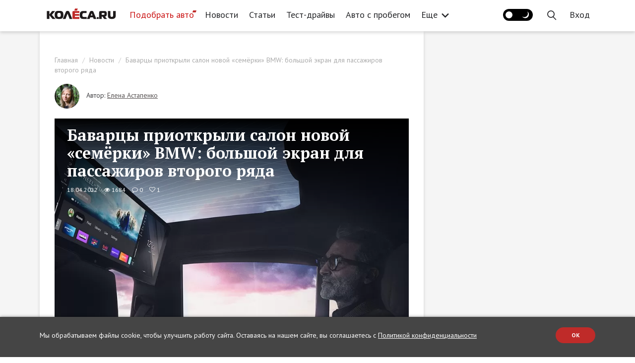

--- FILE ---
content_type: text/html; charset=UTF-8
request_url: https://www.kolesa.ru/news/bavartsy-priotkryli-salon-novoy-semerki-bmw-bolshoy-ekran-dlya-passazhirov-vtorogo-ryada
body_size: 36514
content:
<!doctype html>
<html lang="ru" class="no-js" prefix="og: http://ogp.me/ns#">
<head>
<meta charset="utf-8">
    <meta name="viewport" content="width=device-width, initial-scale=1">
    <meta name="csrf-token" content="0U0RMPWUcAlOprRPvdda7MlWz894xgr8gtCmsqnq">

    <title>Баварцы приоткрыли салон новой «семёрки» BMW: большой экран для пассажиров второго ряда - КОЛЕСА.ру – автомобильный журнал</title>

    <link rel="canonical" href="https://www.kolesa.ru/news/bavartsy-priotkryli-salon-novoy-semerki-bmw-bolshoy-ekran-dlya-passazhirov-vtorogo-ryada">

    <meta name="description" content="Премьера сразу двух автомобилей – и BMW 7 series, и электрической версии i7 – пройдёт через несколько дней, 20 апреля.">
<meta name="robots" content="index, follow">
<meta property="og:url" content="https://www.kolesa.ru/news/bavartsy-priotkryli-salon-novoy-semerki-bmw-bolshoy-ekran-dlya-passazhirov-vtorogo-ryada">
<meta property="og:site_name" content="Автомобильный журнал «КОЛЕСА.РУ»">
<meta property="og:type" content="article">
<meta property="og:title" content="Баварцы приоткрыли салон новой «семёрки» BMW: большой экран для пассажиров второго ряда - КОЛЕСА.ру – автомобильный журнал">
<meta property="og:description" content="Премьера сразу двух автомобилей – и BMW 7 series, и электрической версии i7 – пройдёт через несколько дней, 20 апреля.">
<meta property="og:locale" content="ru_RU">
<meta property="og:image" content="https://kolesa-uploads.ru/-/5a6d613b-1e16-4136-96ac-40b271a6dbe1/278168717-10160044953982698-1543026726071419594-n-kopiya.jpg">
<meta property="og:image:secure_url" content="https://www.kolesa.ru/vendor/themes/kolesa/images/share-image.png">
<meta property="og:image:type" content="image/png">
<meta name="twitter:title" content="Баварцы приоткрыли салон новой «семёрки» BMW: большой экран для пассажиров второго ряда - КОЛЕСА.ру – автомобильный журнал">
<meta name="twitter:description" content="Премьера сразу двух автомобилей – и BMW 7 series, и электрической версии i7 – пройдёт через несколько дней, 20 апреля.">
<meta name="verify-admitad" content="6d65dd519d">
<meta name="google-site-verification" content="7X0JyiynyIH4VyjGFKdo_OykLTIhAVBN8gzjkA8LcII">
<meta name="yandex-verification" content="28f70e5bed4122f1">
<meta name="pmail-verification" content="2fa1b7acd4057aec4022e52eb2b63e93">
<meta name="facebook-domain-verification" content="xlez4ww2y4k4ijzw83ohwa9m4bpu99">
<link rel="preconnect" href="https://nativerent.ru/js/codes/nativerent.v2.js" as="script" crossorigin>
<link rel="preconnect" href="https://ads.betweendigital.com" crossorigin>
<link rel="alternate" href="https://www.kolesa.ru/export/rss.xml" title="КОЛЕСА.ру – автоновости, тест-драйвы, каталог авто, отзывы, дилеры, общение" type="application/rss+xml">
<script src="https://nativerent.ru/js/codes/nativerent.v2.js" async crossorigin></script>
<script type="text/javascript">
    (function () {
        (window.NRentCounter = window.NRentCounter || []).push({
            id: "5e78ccb60aa9a"
        });
    }());
</script>
<script type="text/javascript" src="//www.kolesa.ru/adfox.asyn.code.ver3.js" async></script>
<script type="text/javascript" src="//www.kolesa.ru/adfox.asyn.code.scroll.js" async></script>
<script src="//cdn.onthe.io/io.js/9iGAnEovDZeo" async></script>
<script>document.addEventListener("DOMContentLoaded", function() { (function(){setTimeout(function(){$.ajax({url:"/js/showads.js",dataType:"script"}).fail(function(){yaCounter7276219 && yaCounter7276219.reachGoal("viewblock");});},5000);})(); });</script>
<script async type="text/javascript" src="//s.luxcdn.com/t/196497/360_light.js"></script>

    
    <script src="https://yastatic.net/pcode/adfox/loader.js" crossorigin="anonymous" async></script>
<script>window.yaContextCb = window.yaContextCb || []</script>
<script src="https://yandex.ru/ads/system/context.js" async></script>
<script type="text/javascript">
dataLayer = [{
    "event" : "articleView",
    "author" : "Елена Астапенко",
    "real_author" : "Елена Астапенко",
    "commercial" : "0",
    "conent_category" : "",
    "publish_date" : "2022-04-18",
    "category" : "Новости",
    "tags" : "BMW 7 серия, BMW i7, седан, авторынок, новинки"
}];
</script>



<meta property="article:section" content="Новости">
<meta property="article:modified_time" content="2022-04-19T17:30:04+03:00">
<meta property="article:published_time" content="2022-04-18T22:56:47+03:00">
<meta property="article:author" content="Елена Астапенко">
<meta property="article:tag" content="BMW 7 серия">
<meta property="article:tag" content="BMW i7">
<meta property="article:tag" content="седан">
<meta property="article:tag" content="авторынок">
<meta property="article:tag" content="новинки">

    <!-- Yandex.Metrika counter -->
<script type="text/javascript" >
   (function(m,e,t,r,i,k,a){m[i]=m[i]||function(){(m[i].a=m[i].a||[]).push(arguments)};
   m[i].l=1*new Date();k=e.createElement(t),a=e.getElementsByTagName(t)[0],k.async=1,k.src=r,a.parentNode.insertBefore(k,a)})
   (window, document, "script", "https://mc.yandex.ru/metrika/tag.js", "ym");

   ym(7276219, "init", {
        clickmap:true,
        trackLinks:true,
        webvisor:true,
        accurateTrackBounce:true
   });
</script>
<!-- /Yandex.Metrika counter -->
<style>@import url("https://fonts.googleapis.com/css?family=PT+Sans:400,700|PT+Serif:400,700&subset=cyrillic");</style>

    <style>
    [ng\:cloak], [ng-cloak], [data-ng-cloak], [x-ng-cloak], .ng-cloak, .x-ng-cloak {
      display: none !important;
    }
    </style>
    <script>
    (function(doc){doc.classList.remove('no-js');doc.classList.add('js');})(document.documentElement);
    </script>

    
    
    <link rel="stylesheet" href="https://www.kolesa.ru/lm-assets/vendor-86b0ff5073.css">
    <link rel="stylesheet" href="https://www.kolesa.ru/lm-assets/app-85c93ea342.css">

    
    </head>
<body  data-ng-app="websiteApp" data-flow-prevent-drop>
    <div class="website-root-container" data-ng-controller="MainController">

            <!-- Banner  -->
<!--AdFox START-->
<!--rukolesa-->
<!--Площадка: KOLESA.RU / Главная страница / Брендирование (2)-->
<!--Категория: <не задана>-->
<!--Тип баннера: Брендирование (2)-->
<div id="adfox_168422942816996814"></div>
<script>
    window.yaContextCb.push(()=>{
        Ya.adfoxCode.create({
            ownerId: 229408,
            containerId: 'adfox_168422942816996814',
            params: {
                p1: 'cyerk',
                p2: 'ijhd'
            },
    onRender: function() {
        document.getElementsByTagName('body')[0].classList.add('branded');
    }
        })
    })
</script>
<!-- / Banner  -->


<!-- Banner  -->
<!--AdFox START-->
<!--rukolesa-->
<!--Площадка: KOLESA.RU / Все страницы / (NEW) Шапка - desktop-->
<!--Категория: <не задана>-->
<!--Тип баннера: (NEW) Шапка-->
<div id="adfox_153691201438856091"></div>
<script>
    window.yaContextCb.push(()=>{
        Ya.adfoxCode.createAdaptive({
            ownerId: 229408,
            containerId: 'adfox_153691201438856091',
            params: {
                p1: 'cbxwm',
                p2: 'gcnc'
            }
        }, ['desktop'], {
            tabletWidth: 830,
            phoneWidth: 480,
            isAutoReloads: false
        })
    })
</script>

<!--AdFox START-->
<!--rukolesa-->
<!--Площадка: KOLESA.RU / Все страницы / (NEW) Шапка - mobile-->
<!--Категория: <не задана>-->
<!--Тип баннера: (NEW) Шапка-->
<div id="adfox_153691207266869637"></div>
<script>
    window.yaContextCb.push(()=>{
        Ya.adfoxCode.createAdaptive({
            ownerId: 229408,
            containerId: 'adfox_153691207266869637',
            params: {
                p1: 'cbxwn',
                p2: 'gcnc'
            }
        }, ['phone'], {
            tabletWidth: 830,
            phoneWidth: 480,
            isAutoReloads: false
        })
    })
</script>

<!--AdFox START-->
<!--rukolesa-->
<!--Площадка: KOLESA.RU / Все страницы / (NEW) Шапка - tablet-->
<!--Категория: <не задана>-->
<!--Тип баннера: (NEW) Шапка-->
<div id="adfox_153691211828347387"></div>
<script>
    window.yaContextCb.push(()=>{
        Ya.adfoxCode.createAdaptive({
            ownerId: 229408,
            containerId: 'adfox_153691211828347387',
            params: {
                p1: 'cbxwo',
                p2: 'gcnc'
            }
        }, ['tablet'], {
            tabletWidth: 830,
            phoneWidth: 480,
            isAutoReloads: false
        })
    })
</script>
<!-- / Banner  -->

<!-- Banner  -->
<!-- tns-counter.ru -->
<script type="text/javascript">
  (function(win, doc, cb){
    (win[cb] = win[cb] || []).push(function() {
      try {
        tnsCounterKolesa_ru = new TNS.TnsCounter({
        'account':'kolesa_ru',
        'tmsec': 'kolesa_site'
        });
      } catch(e){}
    });

    var tnsscript = doc.createElement('script');
    tnsscript.type = 'text/javascript';
    tnsscript.async = true;
    tnsscript.src = ('https:' == doc.location.protocol ? 'https:' : 'http:') + 
      '//www.tns-counter.ru/tcounter.js';
    var s = doc.getElementsByTagName('script')[0];
    s.parentNode.insertBefore(tnsscript, s);
  })(window, this.document,'tnscounter_callback');
</script>
<noscript>
  <img src="//www.tns-counter.ru/V13a****kolesa_ru/ru/UTF-8/tmsec=kolesa_site/" width="0" height="0" alt="" />
</noscript>
<!--/ tns-counter.ru -->
<!-- / Banner  -->

<!-- Banner  -->
<script>
var r = (Math.random()*10000000000).toFixed(0);
var s = document.createElement('script'); s.src = "//pix.ssp.otm-r.com/sspmatch-js?randsalt="+r;
s.async = true;
document.body.appendChild(s);
</script>
<!-- / Banner  -->

<!-- Banner  -->
<script class='__lxGc__' type='text/javascript'>
((__lxGc__=window.__lxGc__||{'s':{},'b':0})['s']['_196497']=__lxGc__['s']['_196497']||{'b':{}})['b']['_662816']={'i':__lxGc__.b++};
</script>
<script class='__lxGc__' type='text/javascript'>
((__lxGc__=window.__lxGc__||{'s':{},'b':0})['s']['_196497']=__lxGc__['s']['_196497']||{'b':{}})['b']['_662818']={'i':__lxGc__.b++};
</script>
<script class='__lxGc__' type='text/javascript'>
((__lxGc__=window.__lxGc__||{'s':{},'b':0})['s']['_196497']=__lxGc__['s']['_196497']||{'b':{}})['b']['_720129']={'i':__lxGc__.b++};
</script>
<!-- / Banner  -->

<!-- Banner  -->
<script class='__lxGc__' type='text/javascript'>
((__lxGc__=window.__lxGc__||{'s':{},'b':0})['s']['_196497']=__lxGc__['s']['_196497']||{'b':{}})['b']['_662806']={'i':__lxGc__.b++};
</script>
<script class='__lxGc__' type='text/javascript'>
((__lxGc__=window.__lxGc__||{'s':{},'b':0})['s']['_196497']=__lxGc__['s']['_196497']||{'b':{}})['b']['_662804']={'i':__lxGc__.b++};
</script>
<!-- / Banner  -->



<style type="text/css">
header .header-container .navbar-nav>li>a {
    padding: 15px 11px;
}
@media (min-width: 1300px) {
    header .header-container .logo-block {
        margin-right: 15px
    }
}
+</style>


<header ng-controller="HeaderController">
    <div class="header-block">
        <div class="container header-container">
            

            <div class="menu-handle">
                <button type="button" class="menu-handle-button" ng-click="toggleMenu()">
                    <i class="icon-ham"></i>
                </button>
            </div>

            <div class="logo-block">
                <a href="https://www.kolesa.ru" aria-label="Статьи и новости об автомобилях на портале kolesa.ru">
                    <svg class="svg-icon-logo" style="fill: currentColor"><use xlink:href="#svg-shape-logo" /></svg>
                    
                </a>
            </div>

            <div class="header-menu visible-lg">
                <ul class="nav navbar-nav">
                        <li ><a  class="menu-item-catalog"   target="_blank" rel="noopener"  href="https://auto.kolesa.ru/?utm_source=journal&amp;utm_medium=header">Подобрать авто</a></li>
                                <li  class="active" ><a   href="https://www.kolesa.ru/news">Новости</a></li>
                                <li ><a   href="https://www.kolesa.ru/article">Статьи</a></li>
                                <li ><a   href="https://www.kolesa.ru/test-drive">Тест-драйвы</a></li>
                                <li ><a   href="https://www.kolesa.ru/avto-s-probegom">Авто с пробегом</a></li>
                                <li ><a   href="https://www.kolesa.ru/practice">Практика</a></li>
                                <li class="dropdown">
                <a data-toggle="dropdown" href="https://www.kolesa.ru">
                    Еще
                    <svg class="svg-icon-arrow-more" style="fill: currentColor"><use xlink:href="#svg-shape-arrow-more" /></svg>
                </a>
                <ul class="dropdown-menu">
                                        <li><a href="https://www.kolesa.ru/azbuka-avtohimii">Азбука автохимии</a></li>
                                        <li><a href="https://www.kolesa.ru/tuning-auto">Тюнинг</a></li>
                                        <li><a href="https://www.kolesa.ru/history">История</a></li>
                                        <li><a href="https://www.kolesa.ru/gadgets">Гаджеты</a></li>
                                        <li><a href="https://www.kolesa.ru/populjarnye-voprosy">Популярные вопросы</a></li>
                                        <li><a href="https://www.kolesa.ru/redkie-avtomobili">Редкие авто</a></li>
                                        <li><a href="https://www.kolesa.ru/tyres">Шины и диски</a></li>
                                        <li><a href="https://www.kolesa.ru/ekspert-vybiraet-avto">Эксперт выбирает авто</a></li>
                                        <li><a href="https://www.kolesa.ru/avto-nedeli">Авто Недели</a></li>
                                        <li><a href="https://www.kolesa.ru/gruzoviki-i-avtobusy">Грузовики и автобусы</a></li>
                                        <li><a href="https://www.kolesa.ru/rendery-kolyosa-ru">Рендеры Kolesa.ru</a></li>
                                        <li><a href="https://www.kolesa.ru/intervju">Интервью</a></li>
                                        <li><a href="https://www.kolesa.ru/gid-po-pokupke-avto">Гид по покупке авто с пробегом</a></li>
                                        <li><a href="https://www.kolesa.ru/remont-i-obsluzhivanie">Ремонт и обслуживание</a></li>
                                        <li><a href="https://www.kolesa.ru/bezfiltrov">Мнение без фильтров</a></li>
                                    </ul>
            </li>
            </ul>

            </div>

            <div class="header-menu visible-md">
                <ul class="nav navbar-nav">
                        <li ><a  class="menu-item-catalog"   target="_blank" rel="noopener"  href="https://auto.kolesa.ru/?utm_source=journal&amp;utm_medium=header">Подобрать авто</a></li>
                                <li  class="active" ><a   href="https://www.kolesa.ru/news">Новости</a></li>
                                <li ><a   href="https://www.kolesa.ru/article">Статьи</a></li>
                                <li ><a   href="https://www.kolesa.ru/test-drive">Тест-драйвы</a></li>
                                <li ><a   href="https://www.kolesa.ru/avto-s-probegom">Авто с пробегом</a></li>
                                <li class="dropdown">
                <a data-toggle="dropdown" href="https://www.kolesa.ru">
                    Еще
                    <svg class="svg-icon-arrow-more" style="fill: currentColor"><use xlink:href="#svg-shape-arrow-more" /></svg>
                </a>
                <ul class="dropdown-menu">
                                        <li><a href="https://www.kolesa.ru/practice">Практика</a></li>
                                        <li><a href="https://www.kolesa.ru/azbuka-avtohimii">Азбука автохимии</a></li>
                                        <li><a href="https://www.kolesa.ru/tuning-auto">Тюнинг</a></li>
                                        <li><a href="https://www.kolesa.ru/history">История</a></li>
                                        <li><a href="https://www.kolesa.ru/gadgets">Гаджеты</a></li>
                                        <li><a href="https://www.kolesa.ru/populjarnye-voprosy">Популярные вопросы</a></li>
                                        <li><a href="https://www.kolesa.ru/redkie-avtomobili">Редкие авто</a></li>
                                        <li><a href="https://www.kolesa.ru/tyres">Шины и диски</a></li>
                                        <li><a href="https://www.kolesa.ru/ekspert-vybiraet-avto">Эксперт выбирает авто</a></li>
                                        <li><a href="https://www.kolesa.ru/avto-nedeli">Авто Недели</a></li>
                                        <li><a href="https://www.kolesa.ru/gruzoviki-i-avtobusy">Грузовики и автобусы</a></li>
                                        <li><a href="https://www.kolesa.ru/rendery-kolyosa-ru">Рендеры Kolesa.ru</a></li>
                                        <li><a href="https://www.kolesa.ru/intervju">Интервью</a></li>
                                        <li><a href="https://www.kolesa.ru/gid-po-pokupke-avto">Гид по покупке авто с пробегом</a></li>
                                        <li><a href="https://www.kolesa.ru/remont-i-obsluzhivanie">Ремонт и обслуживание</a></li>
                                        <li><a href="https://www.kolesa.ru/bezfiltrov">Мнение без фильтров</a></li>
                                    </ul>
            </li>
            </ul>

            </div>

            <ul class="nav navbar-nav navbar-right" ng-cloak>
                
                                    <li>
                        <button class="theme-toggle-btn" ng-init="initTheme()" ng-click="toggleTheme()">
                            <span class="theme-icon dark-theme-icon"></span>
                            <span class="theme-icon light-theme-icon"></span>
                        </button>
                    </li>
                                <li class="nav-user-item" ng-if="$rep.auth.user">
                    <a href="" ng-click="showProfileDropdown()"><img ng-src="{{ $rep.auth.user.avatar_url }}" alt="" class="avatar"></a>
                    <ul class="profile-dropdown" ng-if="profileDropdownShown">
                        <li><a href="https://www.kolesa.ru/profile">Мой профайл</a></li>
                        <li class="comments-item"><a href="https://www.kolesa.ru/profile/comments">
                            Мои комментарии
                            <div class="notifications" ng-if="$notifications.commentsCount" ng-cloak>
                                {{ $notifications.commentsCount }}
                            </div>
                        </a></li>
                        <li><a href="" ng-click="$auth.logout()">Выйти</a></li>
                    </ul>
                    <div class="notifications" ng-if="$notifications.count" ng-cloak>
                        {{ $notifications.count }}
                    </div>
                </li>
                <li class="nav-search-item">
                    <a href="" ng-click="openSearchBox()">
                        <svg class="svg-icon-search" style="fill: currentColor"><use xlink:href="#svg-shape-search" /></svg>
                    </a>
                </li>
                <li class="nav-login-item" ng-if="!$rep.auth.user">
                    <a href="" ng-click="$auth.showLogin()">
                        <span class="hidden-md hidden-lg"><svg class="svg-icon-sign-in" style="fill: currentColor"><use xlink:href="#svg-shape-sign-in" /></svg></span>
                        <span class="hidden-xs hidden-sm">Вход</span>
                    </a>
                </li>
                
            </ul>
        </div>
    </div>

    <div class="mobile-menu-block" ng-class="{ open: menuShown }">
        <div class="shadow-close-handle" ng-click="toggleMenu()"></div>
        <div class="container header-container">
            <div class="header-panel">
                <div class="logo-block">
                    <a href="https://www.kolesa.ru" aria-label="Статьи и новости об автомобилях на портале kolesa.ru">
                        <img src="https://www.kolesa.ru/vendor/themes/kolesa/logo.svg">
                    </a>
                </div>
                <div class="menu-handle">
                    <button type="button" class="menu-handle-button" ng-click="toggleMenu()">
                        <i class="icon-close"></i>
                    </button>
                </div>
            </div>

            <div class="header-menu">
                <ul class="nav navbar-nav">
                        <li ><a  class="menu-item-catalog"   target="_blank" rel="noopener"  href="https://auto.kolesa.ru/?utm_source=journal&amp;utm_medium=header">Подобрать авто</a></li>
                                <li  class="active" ><a   href="https://www.kolesa.ru/news">Новости</a></li>
                                <li ><a   href="https://www.kolesa.ru/article">Статьи</a></li>
                                <li ><a   href="https://www.kolesa.ru/test-drive">Тест-драйвы</a></li>
                                <li ><a   href="https://www.kolesa.ru/avto-s-probegom">Авто с пробегом</a></li>
                                <li ><a   href="https://www.kolesa.ru/practice">Практика</a></li>
                                <li ><a   href="https://www.kolesa.ru/azbuka-avtohimii">Азбука автохимии</a></li>
                                <li ><a   href="https://www.kolesa.ru/tuning-auto">Тюнинг</a></li>
                                <li ><a   href="https://www.kolesa.ru/history">История</a></li>
                                <li ><a   href="https://www.kolesa.ru/gadgets">Гаджеты</a></li>
                                <li ><a   href="https://www.kolesa.ru/populjarnye-voprosy">Популярные вопросы</a></li>
                                <li ><a   href="https://www.kolesa.ru/redkie-avtomobili">Редкие авто</a></li>
                                <li ><a   href="https://www.kolesa.ru/tyres">Шины и диски</a></li>
                                <li ><a   href="https://www.kolesa.ru/ekspert-vybiraet-avto">Эксперт выбирает авто</a></li>
                                <li ><a   href="https://www.kolesa.ru/avto-nedeli">Авто Недели</a></li>
                                <li ><a   href="https://www.kolesa.ru/gruzoviki-i-avtobusy">Грузовики и автобусы</a></li>
                                <li ><a   href="https://www.kolesa.ru/rendery-kolyosa-ru">Рендеры Kolesa.ru</a></li>
                                <li ><a   href="https://www.kolesa.ru/intervju">Интервью</a></li>
                                <li ><a   href="https://www.kolesa.ru/gid-po-pokupke-avto">Гид по покупке авто с пробегом</a></li>
                                <li ><a   href="https://www.kolesa.ru/remont-i-obsluzhivanie">Ремонт и обслуживание</a></li>
                                <li ><a   href="https://www.kolesa.ru/bezfiltrov">Мнение без фильтров</a></li>
            </ul>

            </div>
        </div>
    </div>

    <div class="search-box" ng-class="{open:searchBoxShown}" ng-controller="SearchController" ng-init="restrict({ type: '', tag: '3201' })">
        <div class="container">
            <form class="search-form" ng-submit="search()">
                <div class="search-field">
                                        <span class="search-restrict" ng-if="use_restrict">
                        <span class="search-restrict-text">
                            
                            Новинки
                        </span>
                        <span class="search-restrict-cancel" ng-click="dropRestrict()">&times;</span>
                    </span>
                                        <input type="text" ng-model="query" placeholder="Поиск" focus-me="searchBoxShown">
                </div>
                <button type="button" class="close-search-form" ng-click="closeSearchBox()">&times;</button>
            </form>
            <div class="search-results">
                <div ng-if="query">
                    <div class="row post-list">
                        <div class="col-md-4 col-sm-6" ng-repeat="post in posts">
                            <a class="post-list-item" ng-href="{{ post.url }}"  target="_blank" >
    <span class="post-image" style="background-image: url({{ post.preview_url }})"></span>
    <span class="post-content">
        <span class="post-category" ng-bind="post.category"></span>
        <span class="post-name" ng-bind="post.name"></span>
        <span class="post-lead" ng-bind="post.lead_clean"></span>
    </span>
    <span class="post-meta">
        <span class="post-meta-item">
            <span class="fa fa-eye"></span>
            <span ng-bind="post.views_count"></span>
        </span>
        <span class="post-meta-item">
            <span class="fa fa-comment-o"></span>
            <span ng-bind="post.comments_count"></span>
        </span>
        <span class="post-meta-item">
            <span class="fa fa-heart-o"></span>
            <span ng-bind="post.likes_count"></span>
        </span>
        <span class="post-meta-item pull-right" ng-bind="post.date | asDate | date: 'dd.MM.yyyy'">
        </span>
    </span>
</a>
                        </div>
                    </div>
                    <div ng-if="meta.hasMore" class="search-load-more">
                        <button class="btn btn-default" ng-click="loadMore()">Показать еще</button>
                    </div>
                </div>
            </div>
        </div>
    </div>
</header>
    
            <div class="content-wrap post-page-wrapper">
    <div class="container main-container" style="position: relative;">

      
<script>
window.currentPostCars = ["BMW|7 \u0441\u0435\u0440\u0438\u044f","BMW|i7"];
</script>

<script>
window.markeds = [
    
    {
        id: "718944",
        url: "https://www.kolesa.ru/article/kak-vybrat-motornoe-maslo-i-ne-osibitsia",
        name: "Как выбрать моторное масло и не ошибиться",
        lead: "Когда встает вопрос выбора моторного масла, большинство автомобилистов идут по проторенному пути: изучают материалы в интернете, консультируются с друзьями или специалистами на СТО, а также...",
        image: "https://kolesa-uploads.ru/p/22fb6f71-ac94-4036-b798-e6287d808890/depositphotos-12415617-xl.jpg"
    },
    
    {
        id: "6ed3854b32da868f79d249a9a1b991ce",
        url: "https://www.kolesa.ru/azbuka-avtohimii/?utm_source=kolesa&amp;utm_medium=cpm&amp;utm_campaign=popup",
        name: "Азбука Автохимии",
        lead: "Азбука поможет научиться правильной эксплуатации автохимии в ежедневной практике, сэкономить бюджет и снизить риск поломки вашего авто",
        image: "https://kolesa-uploads.ru/-/ff5f1d98-7c6b-4917-9b8b-c65123950ff4/frame-97-2.png"
    },
    
    {
        id: "718940",
        url: "https://www.kolesa.ru/news/sintetika-ili-polusintetika-specialisty-rasskazali-kakoe-vybrat-maslo",
        name: "Синтетика или полусинтетика: специалисты рассказали, какое выбрать масло",
        lead: "Правильный выбор моторного масла напрямую влияет на ресурс двигателя. Специалисты Лукойл объяснили, чем отличаются синтетические и полусинтетические масла и в каких случаях стоит отдавать пр...",
        image: "https://kolesa-uploads.ru/p/cef9fd51-c3c1-4434-be8e-61f5981e98f1/depositphotos-129674698-xl.jpg"
    },
    
];
</script>

<script async src="https://yandex.ru/ads/system/header-bidding.js"></script>
<script>
var adfoxBiddersMap = {
    "betweenDigital": 843378,
    "criteo": 1021012,
    "adfox_adsmart": 1000484,
    "adfox_tn-inpool": 1000496,
    "rtbhouse": 1034652,
    "adriver": 1009337,
    "mediatoday": 2418801,
    "buzzoola": 2617524,
    "sape": 2656085
};
var adUnits;
if (window.document.documentElement.clientWidth <= 480) {
    adUnits = [
    {
        "code": "adfox_153691187985178753",
        "bids": [
            {
                "bidder": "betweenDigital",
                "params": {
                    "placementId": 3869637
                }
            },
            {
                "bidder": "criteo",
                "params": {
                    "placementId": 1401783
                }
            },
            {
                "bidder": "adfox_tn-inpool",
                "params": {
                    "p1": "cecvh",
                    "p2": "gdnn"
                }
            },
            {
                "bidder": "rtbhouse",
                "params": {
                    "placementId": "Ap1IaIJ56ACFBRTINvmv"
                }
            },
            {
                "bidder": "adriver",
                "params": {
                    "placementId": "45:kolesa_300x600mob"
                }
            },
            {
                "bidder": "mediatoday",
                "params": {
                    "placementId": "9753"
                }
            },
            {
                "bidder": "buzzoola",
                "params": {
                    "placementId": "1253349"
                }
            },
            {
                "bidder": "sape",
                "params": {
                    "placementId": "860961"
                }
            }
        ],
        "sizes": [
            [
                300,
                250
            ],
            [
                240,
                400
            ],
            [
                300,
                600
            ],
            [
                200,
                200
            ],
            [
                300,
                300
            ],
            [
                250,
                250
            ],
            [
                300,
                500
            ]
        ]
    },
    {
        "code": "adfox_154030438063998383",
        "bids": [
            {
                "bidder": "betweenDigital",
                "params": {
                    "placementId": 2729955
                }
            },
            {
                "bidder": "criteo",
                "params": {
                    "placementId": 1401784
                }
            },
            {
                "bidder": "rtbhouse",
                "params": {
                    "placementId": "v1YcwkCuhYypKC7FxN2j"
                }
            },
            {
                "bidder": "adriver",
                "params": {
                    "placementId": "45:kolesa_300х250mob_middle"
                }
            },
            {
                "bidder": "buzzoola",
                "params": {
                    "placementId": "1253354"
                }
            },
            {
                "bidder": "sape",
                "params": {
                    "placementId": "860986"
                }
            }
        ],
        "sizes": [
            [
                728,
                90
            ],
            [
                300,
                50
            ],
            [
                320,
                50
            ],
            [
                300,
                250
            ]
        ]
    },
    {
        "code": "adfox_153691252718739022",
        "bids": [
            {
                "bidder": "betweenDigital",
                "params": {
                    "placementId": 2729956
                }
            },
            {
                "bidder": "criteo",
                "params": {
                    "placementId": 1401785
                }
            },
            {
                "bidder": "adfox_adsmart",
                "params": {
                    "p1": "cecuu",
                    "p2": "ul",
                    "puid20": ""
                }
            },
            {
                "bidder": "rtbhouse",
                "params": {
                    "placementId": "iySm4Kyqf1BABkNhB6Ar"
                }
            },
            {
                "bidder": "adriver",
                "params": {
                    "placementId": "45:kolesa_300х250mob_down"
                }
            }
        ],
        "sizes": [
            [
                728,
                90
            ],
            [
                300,
                50
            ],
            [
                320,
                50
            ],
            [
                300,
                250
            ]
        ]
    }
];
} else if (window.document.documentElement.clientWidth <= 830) {
    adUnits = [
    {
        "code": "adfox_1536911940178475",
        "bids": [
            {
                "bidder": "betweenDigital",
                "params": {
                    "placementId": 2963633
                }
            },
            {
                "bidder": "criteo",
                "params": {
                    "placementId": 1401790
                }
            },
            {
                "bidder": "adfox_tn-inpool",
                "params": {
                    "p1": "cecvi",
                    "p2": "gdnn"
                }
            },
            {
                "bidder": "rtbhouse",
                "params": {
                    "placementId": "pI6rmeCYYFu4DeJNqKKT"
                }
            },
            {
                "bidder": "adriver",
                "params": {
                    "placementId": "45:kolesa_300x600tab"
                }
            }
        ],
        "sizes": [
            [
                300,
                600
            ],
            [
                300,
                250
            ],
            [
                300,
                300
            ],
            [
                240,
                400
            ],
            [
                300,
                500
            ],
            [
                160,
                600
            ]
        ]
    },
    {
        "code": "adfox_154030438365491141",
        "bids": [
            {
                "bidder": "betweenDigital",
                "params": {
                    "placementId": 2954408
                }
            },
            {
                "bidder": "criteo",
                "params": {
                    "placementId": 1401797
                }
            },
            {
                "bidder": "rtbhouse",
                "params": {
                    "placementId": "K3ik8VWicgWjWPbYbRJK"
                }
            },
            {
                "bidder": "adriver",
                "params": {
                    "placementId": "45:kolesa_728x90tab_middle"
                }
            }
        ],
        "sizes": [
            [
                728,
                90
            ],
            [
                728,
                250
            ],
            [
                728,
                200
            ],
            [
                970,
                90
            ],
            [
                970,
                250
            ],
            [
                970,
                200
            ],
            [
                870,
                240
            ],
            [
                768,
                200
            ]
        ]
    },
    {
        "code": "adfox_15369125364028865",
        "bids": [
            {
                "bidder": "betweenDigital",
                "params": {
                    "placementId": 2954407
                }
            },
            {
                "bidder": "criteo",
                "params": {
                    "placementId": 1401796
                }
            },
            {
                "bidder": "adfox_adsmart",
                "params": {
                    "p1": "cecuv",
                    "p2": "ul",
                    "puid20": ""
                }
            },
            {
                "bidder": "rtbhouse",
                "params": {
                    "placementId": "H8su8weppB83m223UGUc"
                }
            },
            {
                "bidder": "adriver",
                "params": {
                    "placementId": "45:kolesa_728x90tab_down"
                }
            }
        ],
        "sizes": [
            [
                728,
                90
            ],
            [
                728,
                250
            ],
            [
                728,
                200
            ],
            [
                970,
                90
            ],
            [
                970,
                250
            ],
            [
                970,
                200
            ],
            [
                870,
                240
            ],
            [
                768,
                200
            ]
        ]
    }
];
} else {
    adUnits = [
    {
        "code": "adfox_153691178901111972",
        "bids": [
            {
                "bidder": "betweenDigital",
                "params": {
                    "placementId": 2729908
                }
            },
            {
                "bidder": "criteo",
                "params": {
                    "placementId": 1401789
                }
            },
            {
                "bidder": "adfox_tn-inpool",
                "params": {
                    "p1": "cdpsj",
                    "p2": "gdnn"
                }
            },
            {
                "bidder": "rtbhouse",
                "params": {
                    "placementId": "0zc3eCkmFRIVsGfsnFSW"
                }
            },
            {
                "bidder": "adriver",
                "params": {
                    "placementId": "45:kolesa_300x600"
                }
            },
            {
                "bidder": "mediatoday",
                "params": {
                    "placementId": "9752"
                }
            },
            {
                "bidder": "buzzoola",
                "params": {
                    "placementId": "1253341"
                }
            },
            {
                "bidder": "sape",
                "params": {
                    "placementId": "860961"
                }
            }
        ],
        "sizes": [
            [
                300,
                600
            ],
            [
                300,
                250
            ],
            [
                300,
                300
            ],
            [
                240,
                400
            ],
            [
                300,
                500
            ]
        ]
    },
    {
        "code": "adfox_154030436533395645",
        "bids": [
            {
                "bidder": "betweenDigital",
                "params": {
                    "placementId": 2729910
                }
            },
            {
                "bidder": "criteo",
                "params": {
                    "placementId": 1401791
                }
            },
            {
                "bidder": "rtbhouse",
                "params": {
                    "placementId": "NySRzSLFeKBDmPVv4rCI"
                }
            },
            {
                "bidder": "adriver",
                "params": {
                    "placementId": "45:kolesa_728x90_middle"
                }
            },
            {
                "bidder": "buzzoola",
                "params": {
                    "placementId": "1253345"
                }
            },
            {
                "bidder": "sape",
                "params": {
                    "placementId": "860986"
                }
            }
        ],
        "sizes": [
            [
                728,
                90
            ],
            [
                728,
                250
            ],
            [
                728,
                200
            ],
            [
                970,
                90
            ],
            [
                970,
                250
            ],
            [
                970,
                200
            ],
            [
                870,
                240
            ],
            [
                768,
                200
            ]
        ]
    },
    {
        "code": "adfox_153691251702312263",
        "bids": [
            {
                "bidder": "betweenDigital",
                "params": {
                    "placementId": 2729941
                }
            },
            {
                "bidder": "criteo",
                "params": {
                    "placementId": 1401792
                }
            },
            {
                "bidder": "adfox_adsmart",
                "params": {
                    "p1": "cdpsi",
                    "p2": "ul",
                    "puid20": ""
                }
            },
            {
                "bidder": "adriver",
                "params": {
                    "placementId": "45:kolesa_728x90_down"
                }
            }
        ],
        "sizes": [
            [
                728,
                90
            ],
            [
                728,
                250
            ],
            [
                728,
                200
            ],
            [
                970,
                90
            ],
            [
                970,
                250
            ],
            [
                970,
                200
            ],
            [
                870,
                240
            ],
            [
                768,
                200
            ]
        ]
    },
    {
        "code": "adfox_153691252718739022",
        "bids": [
            {
                "bidder": "rtbhouse",
                "params": {
                    "placementId": "iQ3BjG6FfhAgD75oGSaq"
                }
            }
        ],
        "sizes": []
    }
];
}
var userTimeout = 1000;
window.YaHeaderBiddingSettings = {
    biddersMap: adfoxBiddersMap,
    adUnits: adUnits,
    timeout: userTimeout
};
</script>

<script>window.yaContextCb = window.yaContextCb || []</script>
<script src='https://yandex.ru/ads/system/context.js' async></script>

<!-- Banner  -->
<!--AdFox START-->
<!--rukolesa-->
<!--Площадка: KOLESA.RU / Все страницы / (NEW) Мобильный блок горизонтальный - под шапкой-->
<!--Категория: <не задана>-->
<!--Тип баннера: (NEW) Мобильный блок горизонтальный-->
<div id="adfox_1561628255787171"></div>
<script>
(function(w, n) {
    w[n] = w[n] || [];
    w[n].push([{
    ownerId: 229408,
    containerId: 'adfox_1561628255787171',
    params: {
        p1: 'cfmbh',
        p2: 'glpk'
    }
    }, [ 'phone'], {
    tabletWidth: 830,
    phoneWidth: 480,
    isAutoReloads: false
    }]);
})(window, 'adfoxAsyncParamsAdaptive');
</script>
<!-- / Banner  -->

<!-- Banner  -->
<a href="https://auto.kolesa.ru?utm_source=journal&utm_medium=article_m" target="_blank" class="hidden-lg hidden-md" style="display: block; background-color: #CBEEF2; width: 100%; width: calc(100% - 20px); height: 60px; text-align: center;"><img src="//banners.adfox.ru/190701/adfox/1082089/3072433/image.svg" style="padding-top: 14px;"></a>
<!-- / Banner  -->



<div class="page-viewboard">
    <div class="page-viewboard-container">
        <div class="page-viewboard-pad post-page">

            <ul class="breadcrumb" itemscope itemtype="http://schema.org/BreadcrumbList">
                <li itemprop="itemListElement"><a itemprop="url" href="https://www.kolesa.ru">Главная</a></li>
                <li itemprop="itemListElement"><a itemprop="url" href="https://www.kolesa.ru/news">Новости</a></li>
                <li itemprop="itemListElement">Баварцы приоткрыли салон новой «семёрки» BMW: большой экран для пассажиров второго ряда</li>
            </ul>


            <div class="post-author" itemprop="author">

                                    <img src="https://kolesa-uploads.ru/p/7e2bac1e-2c81-4fe9-ab0f-11829d7257b0/av-1.jpg">
                                        
                    <div class="post-author-link">
                        <span>Автор:</span>
                        <a href="https://www.kolesa.ru/author/28" class="post-author-name" itemprop="name">Елена Астапенко</a>

                                            </div>
                
            </div>

            <div class="post-image-wrapper">
                <div class=" post-header-wrapper ">
                    <h1 class="post-header">Баварцы приоткрыли салон новой «семёрки» BMW: большой экран для пассажиров второго ряда</h1>
                    <div class="post-meta">
                        <span class="post-meta-item">
                            18.04.2022
                        </span>
                                                <span class="post-meta-item">
                            <span class="fa fa-eye"></span>
                            1684
                        </span>
                                                <a href="#comments" class="post-meta-item" data-scroll-to="#comments">
                            <span class="fa fa-comment-o"></span>
                            0
                        </a>
                        <span class="post-meta-item">
                            <span class="fa fa-heart-o"></span>
                            1
                        </span>
                    </div>
                </div>
                                <div class="post-image">
                    <picture>
                        <source srcset="https://kolesa-uploads.ru/-/5a6d613b-1e16-4136-96ac-40b271a6dbe1/278168717-10160044953982698-1543026726071419594-n-kopiya.jpg.webp" type="image/webp">
                        <source srcset="https://kolesa-uploads.ru/-/5a6d613b-1e16-4136-96ac-40b271a6dbe1/278168717-10160044953982698-1543026726071419594-n-kopiya.jpg" type="image/jpeg"> 
                        <img src="https://kolesa-uploads.ru/-/5a6d613b-1e16-4136-96ac-40b271a6dbe1/278168717-10160044953982698-1543026726071419594-n-kopiya.jpg" class="img-responsive" alt="Баварцы приоткрыли салон новой «семёрки» BMW: большой экран для пассажиров второго ряда">
                    </picture>
                </div>
                            </div>


            <div class="post-lead">
                <p>Премьера сразу двух автомобилей – и BMW 7 series, и электрической версии i7 – пройдёт через несколько дней, 20 апреля.<br/></p>
            </div>

            

            <!-- Banner  -->
<!--AdFox START-->
<!--rukolesa-->
<!--Площадка: KOLESA.RU / Все страницы / (NEW) 300x600 Начало статьи - mobile-->
<!--Категория: <не задана>-->
<!--Тип баннера: (NEW) 300x600 Начало статьи-->
<div id="adfox_153691187985178753"></div>
<script>
    window.yaContextCb.push(()=>{
        Ya.adfoxCode.createAdaptive({
            ownerId: 229408,
            containerId: 'adfox_153691187985178753',
            params: {
                p1: 'cbxwk',
                p2: 'gcnb'
            }
        }, ['phone'], {
            tabletWidth: 830,
            phoneWidth: 480,
            isAutoReloads: false
        })
    })
</script>
<!-- / Banner  -->



            <div class="post-content">
                <p>Выпуск BMW 7 series стартовал ещё в 1977 году: за это солидное количество лет модель сменила несколько поколений. Напомним, «четырёхдверка» актуальной шестой генерации появилась в 2015-ом, а обновление модель пережила в 2019 году. Стоит отметить, что на старосветском рынке результаты модели постепенно снижаются ещё с 2017-го. По данным сайта Carsalesbase, в течение прошлого года европейцы купили всего 5235 машин (на 17,5% меньше, чем в кризисном 2020-ом). Для сравнения, в 2016 году дилеры реализовали 13 320 экземпляров. В текущем году пока что тоже зафиксирован «минус»: за первые два месяца было продано 525 единиц, что на 14% меньше, чем годом ранее.<br /></p><!-- tag:first_para --><!-- Banner  -->
<div id="NRent-5e78ccb60aa9a-2"></div>
<script>
    (function () {
        (window.NRentManager = window.NRentManager || []).push({
            renderTo: "NRent-5e78ccb60aa9a-2",
            position: "horizontalTop",
            onRender: function () {
                /* your code here */
            },
            onStub: function () {
                /* your code here */
            }
        });
    }());
</script>
<!-- / Banner  -->

<!-- Banner  -->
<script async type='text/javascript' src='//s.luxcdn.com/t/196497/360_light.js'></script>
<script class='__lxGc__' type='text/javascript'>
((__lxGc__=window.__lxGc__||{'s':{},'b':0})['s']['_196497']=__lxGc__['s']['_196497']||{'b':{}})['b']['_728355']={'i':__lxGc__.b++};
</script>
<!-- / Banner  -->

<!-- /tag:first_para --><!-- figure # 0 --> <!-- interads first image (buy--widget) --><div class="widget-catalog-kolesa-buy"><figure><picture><source srcset="https://kolesa-uploads.ru/r/880x/820b83dd-2e72-43b9-9672-745cb63cde99/p90459070-highres-the-new-bmw-i7-xdriv.jpg.webp" type="image/webp" /><source srcset="https://kolesa-uploads.ru/r/880x/820b83dd-2e72-43b9-9672-745cb63cde99/p90459070-highres-the-new-bmw-i7-xdriv.jpg" type="image/jpeg" /><img src="https://kolesa-uploads.ru/r/880x/820b83dd-2e72-43b9-9672-745cb63cde99/p90459070-highres-the-new-bmw-i7-xdriv.jpg" data-original-src="https://kolesa-uploads.ru/-/820b83dd-2e72-43b9-9672-745cb63cde99/p90459070-highres-the-new-bmw-i7-xdriv.jpg" alt="" /></picture><figcaption>Тизер BMW i7</figcaption></figure></div><!-- Banner --> <div style="margin: 15px 0;"> <!--AdFox START--> <!--rukolesa--> <!--Площадка: KOLESA.RU / Все страницы / (NEW) Середина статьи - desktop--> <!--Категория: <не задана>--> <!--Тип баннера: (NEW) Середина статьи--> <div id="adfox_154030436533395645"></div> <script> (function(w, n) { w[n] = w[n] || []; w[n].push([{ ownerId: 229408, containerId: 'adfox_154030436533395645', params: { p1: 'cbxwp', p2: 'gcnd' } }, ['desktop'], { tabletWidth: 830, phoneWidth: 480, isAutoReloads: false }]); })(window, 'adfoxAsyncParamsAdaptive'); </script> <!--AdFox START--> <!--rukolesa--> <!--Площадка: KOLESA.RU / Все страницы / (NEW) Середина статьи - mobile--> <!--Категория: <не задана>--> <!--Тип баннера: (NEW) Середина статьи--> <div id="adfox_154030438063998383"></div> <script> (function(w, n) { w[n] = w[n] || []; w[n].push([{ ownerId: 229408, containerId: 'adfox_154030438063998383', params: { p1: 'cbxwq', p2: 'gcnd' } }, ['phone'], { tabletWidth: 830, phoneWidth: 480, isAutoReloads: false }]); })(window, 'adfoxAsyncParamsAdaptive'); </script> <!--AdFox START--> <!--rukolesa--> <!--Площадка: KOLESA.RU / Все страницы / (NEW) Середина статьи - tablet--> <!--Категория: <не задана>--> <!--Тип баннера: (NEW) Середина статьи--> <div id="adfox_154030438365491141"></div> <script> (function(w, n) { w[n] = w[n] || []; w[n].push([{ ownerId: 229408, containerId: 'adfox_154030438365491141', params: { p1: 'cbxwr', p2: 'gcnd' } }, ['tablet'], { tabletWidth: 830, phoneWidth: 480, isAutoReloads: false }]); })(window, 'adfoxAsyncParamsAdaptive'); </script> </div> <!-- / Banner --> <!-- /interads --><!-- /figure # 0 --> <p>В компании ожидают, что смена поколения поможет повысить интерес к модели. О том, что баварцы занимаются разработкой очередной – седьмой по счёту – «семёрки», сообщалось ранее. В частности, компания уже успела опубликовать  <a href="https://www.kolesa.ru/news/novaya-semerka-bmw-dvukhetazhnaya-optika-ogromnye-nozdri-i-kinoteatr" target="_blank" rel="nofollow">несколько тизеров</a>, а также официальные «шпионские» снимки прототипов новинки в маскировочной плёнке. Помимо этого, недавно в Сеть «утекла»  <a href="https://www.kolesa.ru/news/novaya-semerka-bmw-pokazalas-bez-kamuflyazha-do-premery" target="_blank" rel="nofollow">фотография передней части</a>  будущей модели.<br /></p><!-- tag:second_para --><!-- /tag:second_para --><!-- figure # 1 --> <!-- interads js-relap --><div><figure><picture><source srcset="https://kolesa-uploads.ru/r/880x/041bae3f-1ea2-4f70-bd8f-1045223c2ed9/bmw-i7-7er-g70.jpg.webp" type="image/webp" /><source srcset="https://kolesa-uploads.ru/r/880x/041bae3f-1ea2-4f70-bd8f-1045223c2ed9/bmw-i7-7er-g70.jpg" type="image/jpeg" /><img src="https://kolesa-uploads.ru/r/880x/041bae3f-1ea2-4f70-bd8f-1045223c2ed9/bmw-i7-7er-g70.jpg" data-original-src="https://kolesa-uploads.ru/-/041bae3f-1ea2-4f70-bd8f-1045223c2ed9/bmw-i7-7er-g70.jpg" alt="" /></picture><figcaption>На фото: BMW i7</figcaption></figure></div><!-- /interads --><!-- /figure # 1 --> <p>Напомним, премьера пройдёт через несколько дней, 20 апреля, причём баварский производитель покажет не только 7 series, но и электрический вариант BMW i7. Пока что продолжается тизерная кампания. Сегодня марка на своих страницах в соцсетях разместила фотографию, на которой видна часть салона будущей «четырёхдверки». На снимок, в частности, попал большой экран для пассажиров второго ряда.<br /></p><!-- tag:third_para --><!-- Banner  -->
<script class='__lxGc__' type='text/javascript'>
((__lxGc__=window.__lxGc__||{'s':{},'b':0})['s']['_196497']=__lxGc__['s']['_196497']||{'b':{}})['b']['_694158']={'i':__lxGc__.b++};
</script>
<!-- / Banner  -->

<!-- Banner  -->
<script class='__lxGc__' type='text/javascript'>
((__lxGc__=window.__lxGc__||{'s':{},'b':0})['s']['_196497']=__lxGc__['s']['_196497']||{'b':{}})['b']['_694157']={'i':__lxGc__.b++};
</script>
<!-- / Banner  -->

<!-- /tag:third_para --><!-- figure # 2 --> <!-- interads astraone --><div data-afp-iib><figure><picture><source srcset="https://kolesa-uploads.ru/r/880x/3014ac91-b81a-4648-a967-9fdb8beb6b33/278168717-10160044953982698-1543026726071419594-n.jpg.webp" type="image/webp" /><source srcset="https://kolesa-uploads.ru/r/880x/3014ac91-b81a-4648-a967-9fdb8beb6b33/278168717-10160044953982698-1543026726071419594-n.jpg" type="image/jpeg" /><img src="https://kolesa-uploads.ru/r/880x/3014ac91-b81a-4648-a967-9fdb8beb6b33/278168717-10160044953982698-1543026726071419594-n.jpg" data-original-src="https://kolesa-uploads.ru/-/3014ac91-b81a-4648-a967-9fdb8beb6b33/278168717-10160044953982698-1543026726071419594-n.jpg" alt="" /></picture><figcaption>Тизер салона BMW i7</figcaption></figure></div><!-- /interads --><!-- /figure # 2 --> <p>Речь идёт о Theatre Screen – это откидной 31-дюймовый экран с разрешением 8K. Дисплей, выполняющий информационно-развлекательную функцию и предназначенный для пассажиров, расположившихся сзади, крепится к крыше седана. Его размеры в BMW пока не раскрыли, очевидно, подробности появятся в ходе скорой презентации. На экране видны иконки ряда приложений, в их числе Amazon Prime Video, Twitch, Tubi, Amazon Music и другие.<br /></p><!-- tag:fourth_para --><!-- Banner  -->
<!--AdFox START-->
<!--rukolesa-->
<!--Площадка: KOLESA.RU / Все страницы / (NEW) Середина статьи 2-->
<!--Категория: не задана-->
<!--Тип баннера: (NEW) Середина статьи 2-->
<div id="adfox_171275314778272"></div>
<script>
    window.yaContextCb.push(()=>{
        Ya.adfoxCode.create({
            ownerId: 229408,
            containerId: 'adfox_171275314778272',
            params: {
                p1: 'dbvxv',
                p2: 'iyar'
            }
        })
    })
</script>
<!-- / Banner  -->

<!-- /tag:fourth_para --><figure><picture><source srcset="https://kolesa-uploads.ru/r/880x/5eecc178-e770-4dab-8efa-ff747422f4cb/p90445388-highres-the-bmw-i7-undergoes.jpg.webp" type="image/webp" /><source srcset="https://kolesa-uploads.ru/r/880x/5eecc178-e770-4dab-8efa-ff747422f4cb/p90445388-highres-the-bmw-i7-undergoes.jpg" type="image/jpeg" /><img src="https://kolesa-uploads.ru/r/880x/5eecc178-e770-4dab-8efa-ff747422f4cb/p90445388-highres-the-bmw-i7-undergoes.jpg" data-original-src="https://kolesa-uploads.ru/-/5eecc178-e770-4dab-8efa-ff747422f4cb/p90445388-highres-the-bmw-i7-undergoes.jpg" alt="" /></picture><figcaption>На фото: прототип BMW i7</figcaption></figure><p>Ожидается, что оформление салона седана выполнили аналогично недавно представленному посвежевшему кроссоверу BMW X7. Вероятно, на передней панели можно будет увидеть большое табло, объединяющее виртуальную «приборку» и тачскрин мультимедийной системы. Помимо этого, как мы отмечали ранее у новой «семёрки» скрыты дефлекторы вентиляции.<br /></p><!-- tag:fifth_para --><!-- /tag:fifth_para --><figure><picture><source srcset="https://kolesa-uploads.ru/r/880x/5a17ef12-24d8-4105-ac9b-3caa24b1455e/p90445377-highres-the-bmw-i7-undergoes.jpg.webp" type="image/webp" /><source srcset="https://kolesa-uploads.ru/r/880x/5a17ef12-24d8-4105-ac9b-3caa24b1455e/p90445377-highres-the-bmw-i7-undergoes.jpg" type="image/jpeg" /><img src="https://kolesa-uploads.ru/r/880x/5a17ef12-24d8-4105-ac9b-3caa24b1455e/p90445377-highres-the-bmw-i7-undergoes.jpg" data-original-src="https://kolesa-uploads.ru/-/5a17ef12-24d8-4105-ac9b-3caa24b1455e/p90445377-highres-the-bmw-i7-undergoes.jpg" alt="" /></picture></figure><p>Экстерьер тоже во многом перекликается с дизайном X7. Если судить по недавнему изображению, у седана такая же «двухэтажная» головная оптика, где сверху располагаются светодиодные ходовые огни и указатели поворота, а ниже – основные блоки матричных фар с затемнённым стеклом. Кстати, внешность «обычной» семёрки почти не отличается от «батарейной», только изменёнными бамперами и декором.</p><!-- tag:sixth_para --><!-- Banner  -->
<!--AdFox START-->
<!--rukolesa-->
<!--Площадка: KOLESA.RU / Все страницы / (NEW) Середина статьи 3-->
<!--Категория: -->
<!--Тип баннера: (NEW) Середина статьи 3-->
<div id="adfox_17333090909553190"></div>
<script>
    window.yaContextCb.push(()=>{
        Ya.adfoxCode.create({
            ownerId: 229408,
            containerId: 'adfox_17333090909553190',
            params: {
                p1: 'dfgqa',
                p2: 'jhxh'
            }
        })
    })
</script>
<!-- / Banner  -->

<!-- /tag:sixth_para --><p>Информации о «начинке» BMW 7 series и i7 пока нет. Пока что известен лишь запас хода электрической версии седана. Так, без подзарядки он способен проехать примерно 580 – 610 км (расчёт вели по циклу WLTP). Не исключено, что моторная гамма обычной «четырёхдверки» позаимствует установки у  <a href="https://www.kolesa.ru/news/obnovlennyy-krossover-bmw-x7-dvukhyarusnaya-golovnaya-optika-i-tablo-v-salone" target="_blank" rel="nofollow">обновлённого BMW X7</a>. Напомним, все его двигатели работают в тандеме с 48-вольтовым стартер-генератором, интегрированным в восьмиступенчатый «автомат» (он помогает при первых секундах разгона и в рамках работы системы старт-стоп).<br /></p>
            </div>

            <!-- Banner  -->
<!--AdFox START-->
<!--rukolesa-->
<!--Площадка: KOLESA.RU / * / *-->
<!--Тип баннера: Flyroll-->
<!--Расположение: низ страницы-->
<div id="adfox_16975500306133174"></div>
<script>
    window.yaContextCb.push(()=>{
        Ya.adfoxCode.create({
            ownerId: 229408,
            containerId: 'adfox_16975500306133174',
            params: {
                pp: 'i',
                ps: 'bxlf',
                p2: 'ikqb'
            }
        })
    })
</script>
<!-- / Banner  -->

<!-- Banner  -->
<!--AdFox START-->
<!--rukolesa-->
<!--Площадка: KOLESA.RU / Все страницы / (NEW) В конце публикации-->
<!--Категория: <не задана>-->
<!--Тип баннера: (NEW) В конце публикации-->
<div id="adfox_172362596507092"></div>
<script>
    window.yaContextCb.push(()=>{
        Ya.adfoxCode.create({
            ownerId: 229408,
            containerId: 'adfox_172362596507092',
            params: {
                p1: 'ddpnn',
                p2: 'jcnk'
            }
        })
    })
</script>
<!-- / Banner  -->



            <div class="post-tags">
                                                        <a href="https://www.kolesa.ru/sedan">седан</a>
                                                        <a href="https://www.kolesa.ru/market">авторынок</a>
                                                        <a href="https://www.kolesa.ru/news_new">новинки</a>
                
                                                                            <a href="https://www.kolesa.ru/cars/bmw">BMW</a>
                                                                <a href="https://www.kolesa.ru/cars/bmw/7-seriya">BMW 7 серия</a>
                                                        <a href="https://www.kolesa.ru/cars/bmw/i7">BMW i7</a>
                            </div>

            
                                                        <div class="widget-catalog-kolesa"></div>
                    <script>
                    (function(w, d){
                        if (w.currentPostCars && w.currentPostCars.length) {
                            var s = d.createElement("script");
                            s.type = "text/javascript";
                            s.async = true;
                            s.src = "https://auto.kolesa.ru/api/widget?models="+w.currentPostCars.join(',')+"&version=2&utm_campaign=article";
                            d.getElementsByTagName("head")[0].appendChild(s);
                        }
                    })(window, document);
                    </script>
                                    
                
                                                                        <style type="text/css">
.widget-major-auto-test-drive {
    background: #4a4947;
    border-radius: 10px;
    min-height: 130px;
    color: #fff;
    font-size: 20px;
    padding: 20px;
    margin: 10px 0;
    font-weight: bold;
    border: solid 1px #4a4947;
}
.widget-major-auto-test-drive.white {
    background: #fff;
    border: solid 1px #4a4947;
    color: #222;
}
.widget-major-auto-heading {
    margin-bottom: 20px;
}
.widget-major-auto-test-drive .form-control {
    color: #6C6C6C;
    font-weight: normal;
    border-radius: 6px;
}
.widget-major-auto-test-drive .btn {
    border-radius: 6px;
}
.widget-major-auto-test-drive .btn-primary {
    background-color: #F2343B;
    font-size: 18px;
    text-transform: none;
    border: 0;
    padding: 12px 12px 13px 12px;
    font-weight: normal;
}
.widget-major-auto-success {
    text-align: center;
}
.widget-major-auto-success .widget-major-auto-success-icon {
    display: inline-block;
    margin-top: 20px;
    margin-right: 20px;
}
.widget-major-auto-success .widget-major-auto-success-icon svg {
    margin-bottom: -18px;
}
.widget-major-auto-success .widget-major-auto-success-text {
    display: inline-block;
}
@media(max-width: 769px) {
    .widget-major-auto-success .widget-major-auto-success-icon svg {
        margin-bottom: 0;
    }
    .widget-major-auto-success .widget-major-auto-success-text {
        margin-bottom: 20px;
    }
}
</style>
<div class="widget-major-auto-test-drive " ng-cloak ng-controller="WidgetController" ng-init="init('major_auto_test_drive', true)">

    <div ng-if="data.form.step == 1">
        <div class="widget-major-auto-heading">Запишитесь на тест-драйв у официального дилера MAJOR AUTO</div>
        <div class="row">
            <div class="col-md-9">
                <div class="row">
                    <div class="col-md-6">
                        <select class="form-control" ng-model="data.form.make">
                            <option value="" ng-if="!data.form.make">Марка</option>
                            <option ng-repeat="make in data.makes" ng-bind="make" ng-value="make"></option>
                        </select>
                    </div>
                    <div class="col-md-6">
                        <select class="form-control" ng-model="data.form.model" ng-disabled="!data.form.make">
                            <option value="" ng-if="!data.form.model">Модель</option>
                            <option ng-repeat="model in data.models | filter: {make: data.form.make}" ng-bind="model.model" ng-value="model.model"></option>
                        </select>
                    </div>
                </div>
            </div>
            <div class="col-md-3">
                <button type="button" class="btn btn-primary btn-block" ng-disabled="!data.form.make || !data.form.model" ng-click="data.form.step = 2" onclick="dataLayer.push({'event': 'TestDriveWidgetClick'});">Записаться</button>
            </div>
        </div>
    </div>
    <div ng-if="data.form.step == 2">
        <div class="widget-major-auto-heading">Оставьте, пожалуйста, свой телефон. Менеджер свяжется с вами в ближайшее время.</div>
        <div class="row">
            <div class="col-md-9">
                <input type="text" name="" class="form-control" ng-model="data.form.phone" ui-mask="+7 (999) 999-99-99">
            </div>
            <div class="col-md-3">
                <button type="button" class="btn btn-primary btn-block" ng-click="send(data.form)" ng-disabled="!data.form.phone || isLoading" onclick="dataLayer.push({'event': 'TestDriveWidgetLead'});">Жду звонка</button>
            </div>
        </div>
    </div>
    <div ng-if="data.success" class="widget-major-auto-success">

        <div class="widget-major-auto-success-icon">
            <svg xmlns="http://www.w3.org/2000/svg" width="47" height="47" viewBox="0 0 47 47"><defs><style>.a{fill:#42cd33;}.b{fill:#fff;}</style></defs><g transform="translate(-516 -951)"><circle class="a" cx="23.5" cy="23.5" r="23.5" transform="translate(516 951)"/><path class="b" d="M-3146.837-2138.869h0l-7.163-7.216,3.371-3.4,7.164,7.217,12.642-12.735,3.371,3.4-16.013,16.131Z" transform="translate(3681.226 3120.747)"/></g></svg>
        </div>

        <div class="widget-major-auto-success-text">
            Спасибо! Ваша заявка принята, и&nbsp;скоро Вам позвонят.
        </div>

    </div>

    
</div>
                                                            

            
        </div>
    </div>

    <div class="page-sidebar">
        <div class="sticky-pane">
            <div class="sticky">
                <!-- Banner  -->
<!--AdFox START-->
<!--rukolesa-->
<!--Площадка: KOLESA.RU / Все страницы / (NEW) 300x600 Начало статьи - desktop-->
<!--Категория: <не задана>-->
<!--Тип баннера: (NEW) 300x600 Начало статьи-->
<div id="adfox_153691178901111972"></div>
<script>
    window.yaContextCb.push(()=>{
        Ya.adfoxCode.createAdaptive({
            ownerId: 229408,
            containerId: 'adfox_153691178901111972',
            params: {
                p1: 'cbxwj',
                p2: 'gcnb'
            }
        }, ['desktop'], {
            tabletWidth: 830,
            phoneWidth: 480,
            isAutoReloads: false
        })
    })
</script>

<!--AdFox START-->
<!--rukolesa-->
<!--Площадка: KOLESA.RU / Все страницы / (NEW) 300x600 Начало статьи - tablet-->
<!--Категория: <не задана>-->
<!--Тип баннера: (NEW) 300x600 Начало статьи-->
<div id="adfox_1536911940178475"></div>
<script>
    window.yaContextCb.push(()=>{
        Ya.adfoxCode.createAdaptive({
            ownerId: 229408,
            containerId: 'adfox_1536911940178475',
            params: {
                p1: 'cbxwl',
                p2: 'gcnb'
            }
        }, ['tablet'], {
            tabletWidth: 830,
            phoneWidth: 480,
            isAutoReloads: false
        })
    })
</script>
<!-- / Banner  -->


            </div>
        </div>
        <div class="sticky-pane">
            <div class="sticky">
                <!-- Banner  -->
<!--AdFox START-->
<!--rukolesa-->
<!--Площадка: KOLESA.RU / Все страницы / (NEW) 300x600 второй в статье - desktop(только)-->
<!--Категория: <не задана>-->
<!--Тип баннера: (NEW) 300х600 На главной-->
<div id="adfox_155592610127755883"></div>
<script>
(function(w, n) {
    w[n] = w[n] || [];
    w[n].push([{
        ownerId: 229408,
        containerId: 'adfox_155592610127755883',
        params: {
            p1: 'cemfz',
            p2: 'gcns'
        }
    }, ['desktop'], {
        tabletWidth: 830,
        phoneWidth: 480,
        isAutoReloads: false
    }]);
})(window, 'adfoxAsyncParamsAdaptive');
</script>
<!-- / Banner  -->


            </div>
        </div>
    </div>
</div>

<div class="social-sharing-block">
    <span class="social-sharing-block-title">Поделиться:</span>
    
    <a href="https://vk.com/share.php?url=https%3A%2F%2Fwww.kolesa.ru%2Fnews%2Fbavartsy-priotkryli-salon-novoy-semerki-bmw-bolshoy-ekran-dlya-passazhirov-vtorogo-ryada" rel="nofollow" class="social-sharing-block-item vk" onclick="return openSharerWindow(this.href, 'vk')">
        <i class="deco-icon icon-vk"></i>
        <span class="amount">0</span>
    </a>
    <a href="https://twitter.com/intent/tweet?url=https%3A%2F%2Fwww.kolesa.ru%2Fnews%2Fbavartsy-priotkryli-salon-novoy-semerki-bmw-bolshoy-ekran-dlya-passazhirov-vtorogo-ryada&amp;text=%D0%91%D0%B0%D0%B2%D0%B0%D1%80%D1%86%D1%8B+%D0%BF%D1%80%D0%B8%D0%BE%D1%82%D0%BA%D1%80%D1%8B%D0%BB%D0%B8+%D1%81%D0%B0%D0%BB%D0%BE%D0%BD+%D0%BD%D0%BE%D0%B2%D0%BE%D0%B9+%C2%AB%D1%81%D0%B5%D0%BC%D1%91%D1%80%D0%BA%D0%B8%C2%BB+BMW%3A+%D0%B1%D0%BE%D0%BB%D1%8C%D1%88%D0%BE%D0%B9+%D1%8D%D0%BA%D1%80%D0%B0%D0%BD+%D0%B4%D0%BB%D1%8F+%D0%BF%D0%B0%D1%81%D1%81%D0%B0%D0%B6%D0%B8%D1%80%D0%BE%D0%B2+%D0%B2%D1%82%D0%BE%D1%80%D0%BE%D0%B3%D0%BE+%D1%80%D1%8F%D0%B4%D0%B0" rel="nofollow" class="social-sharing-block-item tw" onclick="return openSharerWindow(this.href, 'tw')">
        <i class="deco-icon icon-tw"></i>
        <span class="amount">1</span>
    </a>
    <a href="https://connect.ok.ru/dk?st.cmd=WidgetSharePreview&amp;service=odnoklassniki&amp;st.shareUrl=https%3A%2F%2Fwww.kolesa.ru%2Fnews%2Fbavartsy-priotkryli-salon-novoy-semerki-bmw-bolshoy-ekran-dlya-passazhirov-vtorogo-ryada" rel="nofollow" class="social-sharing-block-item ok" onclick="return openSharerWindow(this.href, 'ok')">
        <i class="deco-icon icon-ok"></i>
        <span class="amount">0</span>
    </a>
    <a class="social-sharing-block-item zen" href="https://zen.yandex.ru/kolesa.ru" target="_blank">
        <svg class="svg-icon-zen-new" style="fill: currentColor"><use xlink:href="#svg-shape-zen-new" /></svg>
        <span class="amount">Подпишитесь на нас в Яндекс Дзен</span>
    </a>
</div>

<p>&nbsp;</p>

<div class="marked-post"></div>

<div class="page-viewboard" id="comments">
    <div class="page-viewboard-container">
        
        <div class="page-viewboard-pad">

            

            <script async type='text/javascript' src='//s.luxcdn.com/t/196497/360_light.js'></script>
<script class='__lxGc__' type='text/javascript'>
((__lxGc__=window.__lxGc__||{'s':{},'b':0})['s']['_196497']=__lxGc__['s']['_196497']||{'b':{}})['b']['_725124']={'i':__lxGc__.b++};
</script>



            

            

                        <div class="post-comments" ng-controller="CommentsController">
                <div class="post-add-comment" ng-cloak ng-init="init()">
                    <div class="comment-heading">Добавить комментарий</div>
                    <div ng-if="!$rep.auth.user">
                        <p>Для комментирования вам необходимо авторизоваться</p>
                        <div>
                            <button class="btn btn-primary" ng-click="$auth.showLogin()">Войти</button>
                        </div>
                    </div>
                    <div ng-if="$rep.auth.user">
                        <div class="comment-form">
                            <div class="comment-user-avatar">
                                <img ng-src="{{ $rep.auth.user.avatar_url }}" alt="" class="avatar">
                            </div>
                            <div class="comment-form-content">
                                <div data-ng-controller="NewCommentController">
    <form class="form-new-comment" name="form" data-ng-submit="submit(form, 'https://www.kolesa.ru/website-vendor/forms/new-comment')" data-ng-show="!isSuccess">

        <h4 class="form-title">Добавить комментарий</h4>
        
                    <div class="form-group from-group-content"   data-ng-class="{ 'has-error': errors.content }">
            <label>Content</label>
            <div>
        
            <trix-editor data-angular-trix
    placeholder="Напишите комментарий..."
    data-ng-model="element.content"
    data-ng-if="true"
    data-prevent-trix-file-accept="true"></trix-editor>

            <span class="help-block" data-ng-if="errors.content" data-ng-bind="errors.content[0]"></span>

        
    </div>
</div>

        
        <div class="form-group">
            <button type="submit" class="btn btn-primary" data-ng-disabled="isLoading">Отправить</button>
        </div>
    </form>

    <div data-ng-show="isSuccess">Комментарий отправлен</div>
</div>

                            </div>
                        </div>
                    </div>
                </div>
                                                        <div ng-if="show_static_comments">
                        <div class="comment-heading">
                            <span class="comments-count">
                                <span class="comments-count-number">0</span>
                                комментариев
                            </span>
                        </div>
                                            </div>
                    <div class="comment-heading" ng-cloak ng-if="$rep.comments.comments_count > 0">
    <span class="comments-count">
        <span class="comments-count-number" ng-bind="$rep.comments.comments_count"></span>
        <span ng-bind="$rep.comments.comments_word_count"></span>
    </span>
</div>

<comment-tree comments="$rep.comments.comments" parent="0" rep="$rep" answer="$commentToAnswer"></comment-tree>

<script type="text/ng-template" id="kolesa-comment-tree">

<div class="comment-tree" ng-repeat="comment in comments | filter: {parent_id: parent} : true">
    <div class="comment-item" ng-controller="CommentsController">
        <div class="comment-anchor" id="{{ 'comment-' + comment.id}}"></div>
        <div class="comment-avatar">
            <img ng-if="comment.user" ng-src="{{ comment.user.avatar_url }}" alt="" class="avatar">
            <img ng-if="comment.officer" ng-src="{{ comment.officer.avatar_url }}" alt="" class="avatar">
        </div>
        <div class="comment-body" ng-if="$commentToEdit.id !== comment.id">
            <div class="comment-date" ng-bind="comment.created_at | asDate | date: 'short'">
            </div>
            <div class="comment-username" ng-bind="comment.username">
            </div>
            <div class="comment-content" ng-bind-html="comment.content" ng-style="{ opacity: comment.karma < 0 ? .7 : 1 }">
            </div>
            <div class="comment-attachments" ng-if="comment.attachments && comment.attachments.length >= 1">
                <div class="comment-attachment-file" ng-repeat="attachment in comment.attachments">
                    <a ng-href="{{ attachment.url }}" target="_blank">
                        <img ng-src="{{ attachment.thumbnail }}" alt="">
                    </a>
                </div>
            </div>
            <div class="comment-controls">
                <button class="btn btn-default btn-xs btn-seamless" ng-if="$rep.auth.user" ng-click="voteUp(comment)">
                    <span class="fa fa-fw fa-thumbs-o-up light-theme-element"></span>
                    <span class="fa fa-fw fa-thumbs-up dark-theme-element"></span>
                </button>
                <button class="btn btn-default btn-xs btn-seamless" ng-if="$rep.auth.user" ng-click="voteDown(comment)">
                    <span class="fa fa-fw fa-thumbs-o-down light-theme-element"></span>
                    <span class="fa fa-fw fa-thumbs-down dark-theme-element"></span>
                </button>

                <span class="comment-karma">
                    <span class="fa fa-fw fa-signal"></span>
                    <span ng-bind="comment.karma"></span>
                </span>

                <button ng-if="$rep.auth.user && $commentToAnswer.id != comment.id" class="btn btn-default btn-xs" ng-cloak ng-click="$commentToAnswer.id = comment.id">Ответить</button>
                
                <button ng-if="comment.user_id === $rep.auth.user.id" class="btn btn-default btn-xs pull-right" ng-cloak ng-click="editComment(comment)">Редактировать</button>
            </div>

            <div class="comment-answer" ng-if="$commentToAnswer.id === comment.id">
                <div class="post-add-comment">
                    <div class="comment-heading">Ответить на комментарий</div>
                    <div class="comment-form">
                        <div class="comment-user-avatar">
                            <img ng-src="{{ $rep.auth.user.avatar_url }}" alt="" class="avatar">
                        </div>
                        <div class="comment-form-content">
                            <div data-ng-controller="NewCommentController">
    <form class="form-new-comment" name="form" data-ng-submit="submit(form, 'https://www.kolesa.ru/website-vendor/forms/new-comment')" data-ng-show="!isSuccess">

        <h4 class="form-title">Добавить комментарий</h4>
        
                    <div class="form-group from-group-content"   data-ng-class="{ 'has-error': errors.content }">
            <label>Content</label>
            <div>
        
            <trix-editor data-angular-trix
    placeholder="Напишите комментарий..."
    data-ng-model="element.content"
    data-ng-if="true"
    data-prevent-trix-file-accept="true"></trix-editor>

            <span class="help-block" data-ng-if="errors.content" data-ng-bind="errors.content[0]"></span>

        
    </div>
</div>

        
        <div class="form-group">
            <button type="submit" class="btn btn-primary" data-ng-disabled="isLoading">Отправить</button>
        </div>
    </form>

    <div data-ng-show="isSuccess">Комментарий отправлен</div>
</div>

                            <button class="btn btn-default btn-xs" ng-cloak ng-click="resetAnswer()">Отмена</button>
                        </div>
                    </div>
                </div>
            </div>
        </div>
        <div class="comment-body" ng-if="$commentToEdit.id === comment.id">
            <div class="post-edit-comment">
                <div data-ng-controller="EditCommentController">
    <form class="form-edit-comment" name="form" data-ng-submit="submit(form, 'https://www.kolesa.ru/website-vendor/forms/edit-comment')" data-ng-show="!isSuccess">

        <h4 class="form-title">Редактирование комментария</h4>
        
                    <div class="form-group from-group-content"   data-ng-class="{ 'has-error': errors.content }">
            <label>Content</label>
            <div>
        
            <trix-editor data-angular-trix
    placeholder="Напишите комментарий..."
    data-ng-model="element.content"
    data-ng-if="true"
    data-prevent-trix-file-accept="true"></trix-editor>

            <span class="help-block" data-ng-if="errors.content" data-ng-bind="errors.content[0]"></span>

        
    </div>
</div>

        
        <div class="form-group">
            <button type="submit" class="btn btn-primary" data-ng-disabled="isLoading">Сохранить</button>
        </div>
    </form>

    <div data-ng-show="isSuccess">Комментарий сохранен</div>
</div>

                <button class="btn btn-default btn-xs" ng-cloak ng-click="resetEdit()">Отмена</button>
            </div>
        </div>

        <hr>
    </div>
    <comment-tree comments="comments" parent="comment.id" rep="$rep" answer="$commentToAnswer"></comment-tree>
</div>
    
</script>

                            </div>
            
            

            <h2>Новые статьи</h2>

<div class="row post-list">
        <div class="col-md-4 col-sm-4">
        <a class="post-list-item" href="https://www.kolesa.ru/article/vrednaia-voda-i-xitrosti-samomoiki-kak-pravilno-myt-avtomobil">
        <span class="post-image" style="background-image: url(https://kolesa-uploads.ru/p/bc259dbd-fb64-434e-a266-d05ca8ef247d/miro0181.jpg)"></span>
    <span class="post-content">
        <span class="post-category">
            Статьи / Практика
        </span>
        <span class="post-name">Вредная вода и хитрости «самомойки»: как правильно мыть автомобиль
        </span>
        <span class="post-lead">Ну что может быть сложного в том, чтобы помыть машину? Заехал на мойку – и помыл. Но чем это удовольствие становится дороже, тем большее количество автовладельцев от этой услуги отказывается...</span>
    </span>
    <span class="post-meta">
        <span class="post-meta-item">
            <span class="fa fa-eye"></span>
            1056
        </span>
        <span class="post-meta-item">
            <span class="fa fa-comment-o"></span>
            0
        </span>
        <span class="post-meta-item">
            <span class="fa fa-heart-o"></span>
            1
        </span>
        <span class="post-meta-item pull-right">
            28.01.2026
        </span>
    </span>
</a>
    </div>
        <div class="col-md-4 col-sm-4">
        <a class="post-list-item" href="https://www.kolesa.ru/article/krossovery-udalis-zdem-sedan-tenet-podvodit-itogi-2025-goda">
        <span class="post-image" style="background-image: url(https://kolesa-uploads.ru/p/4a91eb2a-71d2-40a0-8f46-76fe5aa80014/tenet-pressconf-002-zag.jpg)"></span>
    <span class="post-content">
        <span class="post-category">
            Статьи / Авторынок
        </span>
        <span class="post-name">Кроссоверы удались, ждем седан: Tenet подводит итоги 2025 года
        </span>
        <span class="post-lead">Если бы у нас в распоряжении была машина времени и мы бы отправились назад ровно на один год, чтобы задать один единственный вопрос – «Что вы знаете о марке Tenet», то даже весьма информиров...</span>
    </span>
    <span class="post-meta">
        <span class="post-meta-item">
            <span class="fa fa-eye"></span>
            762
        </span>
        <span class="post-meta-item">
            <span class="fa fa-comment-o"></span>
            13
        </span>
        <span class="post-meta-item">
            <span class="fa fa-heart-o"></span>
            0
        </span>
        <span class="post-meta-item pull-right">
            28.01.2026
        </span>
    </span>
</a>
    </div>
        <div class="col-md-4 col-sm-4">
        <a class="post-list-item" href="https://www.kolesa.ru/article/kak-vybrat-motornoe-maslo-i-ne-osibitsia">
        <span class="post-image" style="background-image: url(https://kolesa-uploads.ru/p/22fb6f71-ac94-4036-b798-e6287d808890/depositphotos-12415617-xl.jpg)"></span>
    <span class="post-content">
        <span class="post-category">
            Статьи / Автосервис
        </span>
        <span class="post-name">Как выбрать моторное масло и не ошибиться
        </span>
        <span class="post-lead">Когда встает вопрос выбора моторного масла, большинство автомобилистов идут по проторенному пути: изучают материалы в интернете, консультируются с друзьями или специалистами на СТО, а также...</span>
    </span>
    <span class="post-meta">
        <span class="post-meta-item">
            <span class="fa fa-eye"></span>
            3887
        </span>
        <span class="post-meta-item">
            <span class="fa fa-comment-o"></span>
            1
        </span>
        <span class="post-meta-item">
            <span class="fa fa-heart-o"></span>
            0
        </span>
        <span class="post-meta-item pull-right">
            27.01.2026
        </span>
    </span>
</a>
    </div>
    </div>

            <div ng-controller="SubscribeController">
    <form action="https://kolesa.us12.list-manage.com/subscribe/post-json?u=d05584bb6cf579d46405bc1c8&amp;id=6128325691" name="SubscribeForm" class="subscribe-form" method="get" target="_blank" novalidate="" ng-submit="submit(SubscribeForm, 'https://kolesa.us12.list-manage.com/subscribe/post-json?u=d05584bb6cf579d46405bc1c8&id=6128325691&b_d05584bb6cf579d46405bc1c8_6128325691='); $event.preventDefault()">
        <div class="container-fluid">
            <div class="row">
                <div class="col-sm-5">
                    <div class="sf-title">
                        Новое интересное пришлем на почту!
                    </div>
                </div>
                <div class="col-sm-4">
                    <div class="form-group" ng-class="{ 'has-error': SubscribeForm.$dirty && SubscribeForm.$invalid }">
                        <input type="email" name="EMAIL" ng-model="data.email" class="form-control" placeholder="Ваш e-mail" required="">
                    </div>
                    <input type="hidden" name="b_d05584bb6cf579d46405bc1c8_6128325691" tabindex="-1" value="">
                </div>
                <div class="col-sm-3">
                    <input type="submit" value="хочу!" name="subscribe" id="mc-embedded-subscribe" class="btn btn-green btn-block">
                </div>
            </div>
            <div style="margin-top: .5em; opacity: .8;">Даю <a href="https://www.kolesa.ru/agreement" target="_blank">согласие на обработку своих персональных данных</a></div>
        </div>

        <div class="subcribe-result text-danger" ng-if="data.error" ng-bind-html="data.error"></div>
        <div class="subcribe-result text-success" ng-if="data.success" ng-bind-html="data.success"></div>
    </form>
</div>


            <script type="text/javascript" src="//vk.com/js/api/openapi.js?120"></script>
<div id="vk_groups_697ba626d012b"></div>
<style>#vk_groups_697ba626d012b iframe { width: 100%; }</style>
<script type="text/javascript">
VK.Widgets.Group("vk_groups_697ba626d012b", {mode: 0, width: "auto", height: "270", color1: 'FFFFFF', color2: '2B587A', color3: '5B7FA6'}, 5711729);
</script>

            <h2>Популярные тест-драйвы</h2>

<div class="row post-list">
        <div class="col-md-4 col-sm-4">
        <a class="post-list-item" href="https://www.kolesa.ru/test-drive/krasnoe-znamia-protiv-cetyrex-kolec-sravnitelnyi-test-hongqi-hs3-i-audi-q3">
        <span class="post-image" style="background-image: url(https://kolesa-uploads.ru/p/2424b860-8997-4b19-95d4-34a9c3e1624b/1-7z1a4539.jpg)"></span>
    <span class="post-content">
        <span class="post-category">
            Тест-драйвы / Тест-драйв
        </span>
        <span class="post-name">Красное знамя против четырёх колец: сравнительный тест Hongqi HS3 и Audi Q3
        </span>
        <span class="post-lead">Кроссовер HS3 позиционируется как младшая модель в линейке Hongqi – об этом говорят его индекс и цена. При этом автомобиль крупнее европейских одноклассников и оснащён не хуже них, но как вс...</span>
    </span>
    <span class="post-meta">
        <span class="post-meta-item">
            <span class="fa fa-eye"></span>
            76188
        </span>
        <span class="post-meta-item">
            <span class="fa fa-comment-o"></span>
            14
        </span>
        <span class="post-meta-item">
            <span class="fa fa-heart-o"></span>
            2
        </span>
        <span class="post-meta-item pull-right">
            23.10.2025
        </span>
    </span>
</a>
    </div>
        <div class="col-md-4 col-sm-4">
        <a class="post-list-item" href="https://www.kolesa.ru/test-drive/bolse-ne-kompromiss-neobycnyi-test-draiv-hongqi-hs5">
        <span class="post-image" style="background-image: url(https://kolesa-uploads.ru/p/42bae643-513d-4e5c-8b5f-cc9b5c75b2a5/0-7z1a7238.jpg)"></span>
    <span class="post-content">
        <span class="post-category">
            Тест-драйвы / Тест-драйв
        </span>
        <span class="post-name">Больше не компромисс: необычный тест-драйв Hongqi HS5
        </span>
        <span class="post-lead">Как правило, обзоры автомобилей пишут люди с профессиональным отсутствием эмпатии – это помогает сохранять объективность. Но этот тест-драйв не такой. Здесь – не мнение обозревателя, а истор...</span>
    </span>
    <span class="post-meta">
        <span class="post-meta-item">
            <span class="fa fa-eye"></span>
            46409
        </span>
        <span class="post-meta-item">
            <span class="fa fa-comment-o"></span>
            16
        </span>
        <span class="post-meta-item">
            <span class="fa fa-heart-o"></span>
            1
        </span>
        <span class="post-meta-item pull-right">
            10.11.2025
        </span>
    </span>
</a>
    </div>
        <div class="col-md-4 col-sm-4">
        <a class="post-list-item" href="https://www.kolesa.ru/test-drive/motor-pocti-kak-u-volgi-i-nikakix-problem-s-zapcastiami-opyt-vladeniia-jeep-wrangler-tj">
        <span class="post-image" style="background-image: url(https://kolesa-uploads.ru/p/65fd1736-16e4-4e6c-a708-a7899a905075/1-7z1a6180.jpg)"></span>
    <span class="post-content">
        <span class="post-category">
            Тест-драйвы / Тест-драйв
        </span>
        <span class="post-name">Мотор почти как у Волги и никаких проблем с запчастями: опыт владения Jeep Wrangler TJ
        </span>
        <span class="post-lead">Этот Wrangler выпущен спустя более полувека после завершения Второй мировой, но в целом не так уж сильно отличается от кондовых армейских Виллисов 40-х годов. И самое удивительное заключаетс...</span>
    </span>
    <span class="post-meta">
        <span class="post-meta-item">
            <span class="fa fa-eye"></span>
            18809
        </span>
        <span class="post-meta-item">
            <span class="fa fa-comment-o"></span>
            4
        </span>
        <span class="post-meta-item">
            <span class="fa fa-heart-o"></span>
            3
        </span>
        <span class="post-meta-item pull-right">
            02.10.2025
        </span>
    </span>
</a>
    </div>
    </div>

        </div>
    </div>

    <div class="page-sidebar">
        <div class="widget widget-comments">
    <div class="widget-header">Обсуждаемое</div>
    <div class="widget-content">
                    <div class="posts-list">
                                <a href="https://www.kolesa.ru/article/ne-sredstvo-peredvizeniia-a-roskos-pocemu-dorozaiut-avtomobili" class="pl-item">
                    <div class="img-cont"><img src="https://kolesa-uploads.ru/r@1x/240x240/87aa3312-c32c-49c2-9627-a3ba19b470e2/zagl.jpg" alt=""></div>
                    <div class="pl-desc" style="padding-right: 2em">
                        <i class="deco-icon icon-comment2"><span>24</span></i>
                        
                        <span class="pl-title">Не средство передвижения, а роскошь: почему дорожают автомобили</span>
                    </div>
                </a>
                                <a href="https://www.kolesa.ru/article/krossovery-udalis-zdem-sedan-tenet-podvodit-itogi-2025-goda" class="pl-item">
                    <div class="img-cont"><img src="https://kolesa-uploads.ru/r@1x/240x240/4a91eb2a-71d2-40a0-8f46-76fe5aa80014/tenet-pressconf-002-zag.jpg" alt=""></div>
                    <div class="pl-desc" style="padding-right: 2em">
                        <i class="deco-icon icon-comment2"><span>13</span></i>
                        
                        <span class="pl-title">Кроссоверы удались, ждем седан: Tenet подводит итоги 2025 года</span>
                    </div>
                </a>
                                <a href="https://www.kolesa.ru/article/popytka-kak-pytka-kak-probovali-vozrodit-marku-maybach-i-pocemu-eto-ne-polucilos" class="pl-item">
                    <div class="img-cont"><img src="https://kolesa-uploads.ru/r@1x/240x240/3762b9ac-b097-40bb-855f-95b9e88f1b16/0-c2.jpg" alt=""></div>
                    <div class="pl-desc" style="padding-right: 2em">
                        <i class="deco-icon icon-comment2"><span>7</span></i>
                        
                        <span class="pl-title">Попытка как пытка: как пробовали возродить марку Maybach и почему это...</span>
                    </div>
                </a>
                            </div>
                
    </div>
            <div class="widget-header" style="margin: 1em 0 .5em;">Новые комментарии</div>
        <div class="widget-content">
            <ul class="last-comments">
                            <li>
                    <span class="comment-date">29.01.2026 21:09</span>
                    <a href="https://www.kolesa.ru/test-drive/kogda-staryi-premium-klass-ne-finansovaia-osibka-opyt-vladeniia-lexus-ls430-xf30#comments">Я писал про старые машины с минимальным пробегом и они есть в продаже. А 300+ тыс. - это некропремиум, такое мне не инте...</a>
                </li>
                            <li>
                    <span class="comment-date">29.01.2026 16:07</span>
                    <a href="https://www.kolesa.ru/article/ne-sredstvo-peredvizeniia-a-roskos-pocemu-dorozaiut-avtomobili#comments">Восхваление тестируемого продукта в сравнении со значительно более дорогим образцом, создавая ложные ожидания читателя
&amp;...</a>
                </li>
                            <li>
                    <span class="comment-date">29.01.2026 15:54</span>
                    <a href="https://www.kolesa.ru/test-drive/kogda-staryi-premium-klass-ne-finansovaia-osibka-opyt-vladeniia-lexus-ls430-xf30#comments">Вспоминая твои утверждения о капсуле времени без пробега в возрасте 20 лет). Это она и есть родимая, с пробегом 300 тыся...</a>
                </li>
                        </ul>
        </div>
    </div>

    </div>

</div>

<script src="https://www.kolesa.ru/service-vendor/counter/707951" async></script>


    </div>
</div>    
            <footer class="footer">

    <div class="footer__band">
        <div class="container">
            <ul class="footer__grid">
        <li><a href="https://www.kolesa.ru/dream-team">Команда</a></li>
        <li><a href="https://www.kolesa.ru/adv">Реклама на сайте</a></li>
        <li><a href="https://www.kolesa.ru/contacts">Контакты</a></li>
        <li><a href="https://www.kolesa.ru/vacancy">Вакансии</a></li>
    </ul>


        </div>
    </div>

    <div class="container">

        <div class="visible-sm">
            <a href="https://www.kolesa.ru" class="logo">
                <svg class="svg-icon-logo-grey" style="fill: currentColor"><use xlink:href="#svg-shape-logo-grey" /></svg>
            </a>
        </div>

        <div class="footer__grid footer__grid--map">
            <div class="fg fg--phone">
                <div class="hidden-xs hidden-sm">
                    <a href="https://www.kolesa.ru" class="logo">
                        <svg class="svg-icon-logo-grey" style="fill: currentColor"><use xlink:href="#svg-shape-logo-grey" /></svg>
                    </a>
                </div>
                <div>
                    <ul class="footnav">
                        <li class="footnav__heading">Телефон редакции</li>
                        <li>+7 (981) 952-1000</li>
                    </ul>
                </div>


            </div>

            <div class="fg fg--menu">
                <ul class="footnav">
    <li class="footnav__heading">Рубрики</li>
        <li><a href="https://www.kolesa.ru/news">Новости</a></li>
        <li><a href="https://www.kolesa.ru/article">Статьи</a></li>
        <li><a href="https://www.kolesa.ru/test-drive">Тест-драйвы</a></li>
        <li><a href="https://www.kolesa.ru/practice">Практика</a></li>
        <li><a href="https://www.kolesa.ru/gruzoviki-i-avtobusy">Грузовики и автобусы</a></li>
        <li><a href="https://www.kolesa.ru/populjarnye-voprosy">Популярные вопросы</a></li>
        <li><a href="https://www.kolesa.ru/bezfiltrov">Мнение без фильтров</a></li>
    </ul>


            </div>

            <div class="fg fg--menu">
                <ul class="footnav">
    <li class="footnav__heading">Темы</li>
        <li><a href="https://www.kolesa.ru/avto-s-probegom">Авто с пробегом</a></li>
        <li><a href="https://www.kolesa.ru/tuning-auto">Тюнинг</a></li>
        <li><a href="https://www.kolesa.ru/history">История</a></li>
        <li><a href="https://www.kolesa.ru/remont-i-obsluzhivanie">Ремонт и обслуживание</a></li>
        <li><a href="https://www.kolesa.ru/gadgets">Гаджеты</a></li>
        <li><a href="https://www.kolesa.ru/redkie-avtomobili">Редкие авто</a></li>
        <li><a href="https://www.kolesa.ru/rendery-kolyosa-ru">Рендеры Kolesa.ru</a></li>
    </ul>


            </div>

            <div class="fg fg--geo">
                <ul class="footnav">
    <li class="footnav__heading">География производителей</li>
        <li><a href="https://www.kolesa.ru/russia">Россия</a></li>
        <li><a href="https://www.kolesa.ru/china">Китай</a></li>
        <li><a href="https://www.kolesa.ru/usa">США</a></li>
        <li><a href="https://www.kolesa.ru/germany">Германия</a></li>
        <li><a href="https://www.kolesa.ru/japan">Япония</a></li>
        <li><a href="https://www.kolesa.ru/korea">Корея</a></li>
    </ul>


            </div>
        </div>

        <div class="footer__grid footer__grid--social">
            <div class="visible-xs">
                <a href="https://www.kolesa.ru" class="logo">
                    <svg class="svg-icon-logo-grey" style="fill: currentColor"><use xlink:href="#svg-shape-logo-grey" /></svg>
                </a>
            </div>
            <div>

                <div class="footer-social-links">
                    <a href="https://zen.yandex.ru/kolesa.ru" target="_blank" class="social-link social-link-small">
                        <svg class="svg-icon-zen-new" style="fill: currentColor"><use xlink:href="#svg-shape-zen-new" /></svg>
                    </a>
                    <a href="https://www.youtube.com/channel/UCrKqKq3Y6kqx2B-tzTPs_ag" target="_blank" class="social-link  social-link-small">
                        <svg class="svg-icon-youtube" style="fill: currentColor"><use xlink:href="#svg-shape-youtube" /></svg>
                    </a>
                    <a href="https://vk.com/kolesa_ru" target="_blank" class="social-link social-link-small">
                        <svg class="svg-icon-vkont" style="fill: currentColor"><use xlink:href="#svg-shape-vkont" /></svg>
                    </a>
                    <a class="social-link social-link-small" href="https://ttttt.me/realkolesaru" target="_blank">
                        <svg class="svg-icon-telegr" style="fill: currentColor"><use xlink:href="#svg-shape-telegr" /></svg>
                    </a>
                </div>
            </div>
        </div>





        <hr>

        <p class="footer-copyright">
            Все права защищены © 2003 – 2026.
            <br>
            Сетевое издание «Kolesa.ru», зарегистрировано Федеральной службой по надзору в сфере связи, информационных технологий и массовых коммуникаций, номер свидетельства ЭЛ №ФС 77-75770.
            Любое использование материалов, размещенных на сайте www.kolesa.ru, допускается только с письменного разрешения правообладателя. Учредитель ООО «Президент-Медиа». Главный редактор Баландин М.А. 0+
        </p>
        <p class="footer-copyright">
            <a href="https://www.kolesa.ru/policy">Политика конфиденциальности</a>
        </p>


        <hr>

        <p class="liveinternet-counter">
            <a href="//www.liveinternet.ru/click" target="_blank">
                <img src="//counter.yadro.ru/logo?44.1" border="0" alt="" title="LiveInternet">
            </a>
        </p>



    </div>
</footer>

<!-- Banner  -->
<!--AdFox START-->
<!--rukolesa-->
<!--Площадка: KOLESA.RU / Все страницы / (NEW) Мобильный тизер-->
<!--Категория: <не задана>-->
<!--Тип баннера: (NEW) Мобильный тизер-->
<div id="adfox_15537833523471427"></div>
<script>
(function(w, n) {
    w[n] = w[n] || [];
    w[n].push([{
        ownerId: 229408,
        containerId: 'adfox_15537833523471427',
        params: {
            p1: 'cecmq',
            p2: 'gifm'
        }
    }, ['phone'], {
        tabletWidth: 830,
        phoneWidth: 480,
        isAutoReloads: false
    }]);
})(window, 'adfoxAsyncParamsAdaptive');
</script>
<!-- / Banner  -->

<!-- Banner  -->
<div id="NRent-5e78ccb60aa9a-5"></div>
<script>
    (function () {
        (window.NRentManager = window.NRentManager || []).push({
            renderTo: "NRent-5e78ccb60aa9a-5",
            position: "popupTeaser",
            settings: {"mobile":["teaser","fullscreen"],"desktop":["teaser"]},
            onRender: function () {
                /* your code here */
            },
            onStub: function () {
                /* your code here */
            }
        });
    }());
</script>
<!-- / Banner  -->

<!-- Banner  -->
<a href="#" onclick="if(window.__lxG__consent__!==undefined&&window.__lxG__consent__.getState()!==null){window.__lxG__consent__.showConsent()} else {alert('This function only for users from European Economic Area (EEA)')}; return false">Change privacy settings</a>
<!-- / Banner  -->

<!-- Banner  -->
<script>
(function(d) {
    d.addEventListener('DOMContentLoaded', function() {
		overlayPopup(7);
    });
})(document);
</script>
<!-- / Banner  -->

<!-- Banner  -->
<script type="text/javascript">
  (
    () => {
      const script = document.createElement("script");
      script.src = "https://cdn1.moe.video/p/cr.js";
      script.onload = () => {
        addContentRoll({
 width: '100%',
 placement: 10164,
 promo: true,
 advertCount: 50,
 slot: 'sticky',
 sound: 'onclick',
 deviceMode: 'desktop',
 background: 'none',
 fly:{
  mode: 'stick',
  width: 400,
  position: 'bottom-right',
  indent:{
   left: 0,
   right: 0,
   top: 0,
   bottom: 0,
                },
  positionMobile: 'bottom',
            },
style: {
      closeButtonForce: true,
      cr: { isSizeFlexible: false }, 
    },
        });
      };
      document.body.append(script);
    }
  )()
</script>
<!-- / Banner  -->

<!-- Banner  -->
<!--LiveInternet counter--><script>
new Image().src = "https://counter.yadro.ru/hit?r"+
escape(document.referrer)+((typeof(screen)=="undefined")?"":
";s"+screen.width+"*"+screen.height+"*"+(screen.colorDepth?
screen.colorDepth:screen.pixelDepth))+";u"+escape(document.URL)+
";h"+escape(document.title.substring(0,150))+
";"+Math.random();</script><!--/LiveInternet-->
<!-- / Banner  -->



<!-- noindex -->
<div class="post-popup" style="display: none;" id="postPopup">
            <div class="post-popup__wrapper">
                <div class="post-popup__container post-popup__container_three">
                    <a href="https://www.kolesa.ru/azbuka-avtohimii/?utm_source=kolesa&amp;utm_medium=cpm&amp;utm_campaign=popup" class="post-popup__tile post-popup__tile_top-left" style="background-image: url(https://kolesa-uploads.ru/-/ff5f1d98-7c6b-4917-9b8b-c65123950ff4/frame-97-2.png)">Раздел с полезными и интересными фактами и знаниями об автохимии</a>
                    <a href="https://www.kolesa.ru/article/kak-vybrat-motornoe-maslo-i-ne-osibitsia" class="post-popup__tile post-popup__tile_top-right" style="background-image: url(https://kolesa-uploads.ru/p/22fb6f71-ac94-4036-b798-e6287d808890/depositphotos-12415617-xl.jpg)">Как выбрать моторное масло и не ошибиться</a>
                    <div class="post-popup__tile post-popup__tile_bottom-left post-popup__tile_pane">
                        <div class="popup-title__content">
                            <div class="popup-title-line">Не пропусти</div>
                            <div class="popup-title-subline">самое интересное</div>
                            <div class="popup-title-read">Читать</div>
                        </div>
                    </div>
                    <a href="https://www.kolesa.ru/news/sintetika-ili-polusintetika-specialisty-rasskazali-kakoe-vybrat-maslo" class="post-popup__tile post-popup__tile_bottom-right" style="background-image: url(https://kolesa-uploads.ru/p/cef9fd51-c3c1-4434-be8e-61f5981e98f1/depositphotos-129674698-xl.jpg)">Синтетика или полусинтетика: специалисты рассказали, какое выбрать масло</a>
                </div>
            </div>
        </div>
        <svg width="0" height="0">
        <clipPath id="postPopupPolygon"><polygon points="0 440,80 520,650 520,650 80,650 80,570 0,0 0"></polygon></clipPath>
        <clipPath id="postPopupPolygonSingle"><polygon points="0 290,80 370,650 370,650 80,650 80,570 0,0 0"></polygon></clipPath>
    </svg>
<!-- /noindex -->

<!-- noindex -->
<div class="modal kolesa-auth-modal fade" id="modal_form_auth_modal" tabindex="-1" role="dialog" ng-controller="AuthFormController" ng-init="closeModal('modal_form_auth_modal')">
  <div class="modal-dialog" role="document" ng-class="{ rotatelogin: showForm=='login', rotatereg: showForm=='register', rotateforget: showForm=='forget'}">
    <form class="modal-form-login form-auth-modal" name="form" ng-submit="login(form, 'https://www.kolesa.ru/website-vendor/forms/auth-modal', false)" ng-class="{active: showForm=='login'}">
        <div class="modal-content">
          <div class="modal-header">
            <button type="button" class="close" data-dismiss="modal">&times;</button>
            <svg class="svg-icon-logo" style="fill: currentColor"><use xlink:href="#svg-shape-logo" /></svg>
            
          </div>
          <div class="modal-body" ng-show="!isSuccess">
            <div class="form-heading">
              <strong>Войти</strong>
              или
              <a href="" ng-click="switchForm('register')">Регистрация</a>
            </div>
                        <div class="alert alert-danger" ng-show="errorCode == 422">Неудачная попытка входа</div>
            <div class="alert alert-danger" ng-show="errorCode != 422 && errorMessage">{{ errorMessage }}</div>
            
            
                                                                    <div class="form-group from-group-email"   data-ng-class="{ 'has-error': errors.email }">
            <label>Email</label>
            <div>
        
                <input type="text"
       class="form-control"
       name="email"
       data-ng-model="element.email"
              
       
                             placeholder="Введите e-mail"                             autocomplete="off">

                <span class="help-block" data-ng-if="errors.email" data-ng-bind="errors.email[0]"></span>

        
    </div>
</div>

                                                        <div class="form-group from-group-password"   data-ng-class="{ 'has-error': errors.password }">
            <label>Password</label>
            <div>
        
                <input type="password"
       class="form-control"
       name="password"
       data-ng-model="element.password"
              
       
                             placeholder="Пароль"                             autocomplete="off">

                <span class="help-block" data-ng-if="errors.password" data-ng-bind="errors.password[0]"></span>

        
    </div>
</div>

                                                                                  <div class="form-group from-group-remember"   data-ng-class="{ 'has-error': errors.remember }">
            <div>
        
                <div class="checkbox">
  <label>
     <input type="checkbox"
            
            
            data-ng-model="element.remember"
                        name="remember">
      Запомнить меня
  </label>
</div>

                <span class="help-block" data-ng-if="errors.remember" data-ng-bind="errors.remember[0]"></span>

        
    </div>
</div>

                                    </div>
          <div class="modal-body" ng-show="isSuccess">Вы успешно вошли на сайт</div>
          <div class="modal-footer hidden-xs" ng-show="!isSuccess">
            <a href="" class="pull-left" ng-click="switchForm('forget')">Забыли пароль?</a>
            <button class="btn btn-primary pull-right" type="submit" ng-disabled="isLoading">Вход</button>
          </div>
          <div class="modal-footer visible-xs" ng-show="!isSuccess">
            <button class="btn btn-primary" type="submit" ng-disabled="isLoading">Вход</button>
            <p style="margin-top: 30px;"><a href="" ng-click="switchForm('forget')">Забыли пароль?</a></p>
          </div>
          <div class="modal-footer modal-footer-sociallogin">
            или войдите через
            <div class="sociallogin-btn-group">
                            <button class="btn btn-default" type="button" ng-click="socialAuth('https://www.kolesa.ru/vendor/socialite/vkontakte')">
                <img src="https://www.kolesa.ru/vendor/themes/kolesa/icons/vk-color.svg" alt="" style="width: 30px; height: 30px;">
              </button>
                            
                            <button class="btn btn-default" type="button" ng-click="socialAuth('https://www.kolesa.ru/vendor/socialite/google')">
                <img src="https://www.kolesa.ru/vendor/themes/kolesa/icons/google-color.svg" alt="" style="width: 27px; height: 27px;">
              </button>
                                          <button class="btn btn-default" type="button" ng-click="socialAuth('https://www.kolesa.ru/vendor/socialite/odnoklassniki')">
                <img src="https://www.kolesa.ru/vendor/themes/kolesa/icons/ok-color.svg" alt="" style="width: 30px; height: 30px;">
              </button>
                                          <button class="btn btn-default" type="button" ng-click="socialAuth('https://www.kolesa.ru/vendor/socialite/mailru')">
                <img src="https://www.kolesa.ru/vendor/themes/kolesa/icons/mailru-color.svg" alt="" style="width: 25px; height: 25px;">
              </button>
                                          <button class="btn btn-default" type="button" ng-click="socialAuth('https://www.kolesa.ru/vendor/socialite/yandex')">
                <img src="https://www.kolesa.ru/vendor/themes/kolesa/icons/yandex-color.svg" alt="" style="width: 22px; height: 22px;">
              </button>
                          </div>
          </div>
        </div>
    </form>


    <form class="modal-form-register form-auth-modal" name="form" ng-submit="register(form, 'https://www.kolesa.ru/website-vendor/forms/auth-modal', false)" ng-class="{active: showForm=='register'}">
        <div class="modal-content">
          <div class="modal-header">
            <button type="button" class="close" data-dismiss="modal">&times;</button>
            <svg class="svg-icon-logo" style="fill: currentColor"><use xlink:href="#svg-shape-logo" /></svg>
            
          </div>
          <div class="modal-body" ng-show="!isSuccess">
            <div class="form-heading">
              <a href="" ng-click="switchForm('login')">Войти</a>
              или
              <strong>Регистрация</strong>
            </div>
                        <div class="alert alert-danger" ng-show="errorCode == 422">Обратите внимание на ошибки</div>
            <div class="alert alert-danger" ng-show="errorCode != 422 && errorMessage">{{ errorMessage }}</div>
            
            
                                        <div class="form-group from-group-name"   data-ng-class="{ 'has-error': errors.name }">
            <label>Name</label>
            <div>
        
              <input type="text"
       class="form-control"
       name="name"
       data-ng-model="element.name"
              
       
                             placeholder="Введите имя"                             autocomplete="off">

              <span class="help-block" data-ng-if="errors.name" data-ng-bind="errors.name[0]"></span>

        
    </div>
</div>

                                        <div class="form-group from-group-email"   data-ng-class="{ 'has-error': errors.email }">
            <label>Email</label>
            <div>
        
              <input type="text"
       class="form-control"
       name="email"
       data-ng-model="element.email"
              
       
                             placeholder="Введите e-mail"                             autocomplete="off">

              <span class="help-block" data-ng-if="errors.email" data-ng-bind="errors.email[0]"></span>

        
    </div>
</div>

                                        <div class="form-group from-group-password"   data-ng-class="{ 'has-error': errors.password }">
            <label>Password</label>
            <div>
        
              <input type="password"
       class="form-control"
       name="password"
       data-ng-model="element.password"
              
       
                             placeholder="Пароль"                             autocomplete="off">

              <span class="help-block" data-ng-if="errors.password" data-ng-bind="errors.password[0]"></span>

        
    </div>
</div>

                                        <div class="form-group from-group-password_confirmation"   data-ng-class="{ 'has-error': errors.password_confirmation }">
            <label>Password Confirmation</label>
            <div>
        
              <input type="password"
       class="form-control"
       name="password_confirmation"
       data-ng-model="element.password_confirmation"
              
       
                             placeholder="Подтвердите пароль"                             autocomplete="off">

              <span class="help-block" data-ng-if="errors.password_confirmation" data-ng-bind="errors.password_confirmation[0]"></span>

        
    </div>
</div>

                          
            <div class="form-group">
              <div class="checkbox">
                <label>
                  <input type="checkbox" checked ng-model="element.subscribe">
                  Хочу получать самые интересные статьи на почту</a>
                </label>
              </div>
            </div>

            <div class="form-group">
              <div class="checkbox">
                <label>
                  <input type="checkbox" checked disabled>
                  Нажимая кнопку "Регистрация", я подтверждаю свою дееспособность, даю <a href="https://www.kolesa.ru/agreement" target="_blank">согласие на обработку своих персональных данных</a> в соответствии с условиями <a href="https://www.kolesa.ru/policy" target="_blank">Политики конфиденциальности персональных данных Автомобильного журнала «КОЛЕСА»</a>
                </label>
              </div>
            </div>
          </div>
          <div class="modal-body" ng-show="isSuccess">Вы успешно вошли на сайт</div>
          <div class="modal-footer text-center" ng-show="!isSuccess">
            <button class="btn btn-primary" type="submit" ng-disabled="isLoading">Регистрация</button>
          </div>
        </div>
    </form>

    <form class="modal-form-forget form-auth-modal" name="form" ng-submit="retrieve(form, 'https://www.kolesa.ru/website-vendor/forms/auth-modal', false)" ng-class="{active: showForm=='forget'}">
        <div class="modal-content">
          <div class="modal-header">
            <button type="button" class="close" data-dismiss="modal">&times;</button>
            <svg class="svg-icon-logo" style="fill: currentColor"><use xlink:href="#svg-shape-logo" /></svg>
            
          </div>
          <div class="modal-body" ng-show="!isSuccess">
                        <div class="alert alert-danger" ng-show="errorCode == 422">Обратите внимание на ошибки</div>
            <div class="alert alert-danger" ng-show="errorCode != 422 && errorMessage">{{ errorMessage }}</div>
            
            
                                                                    <div class="form-group from-group-email"   data-ng-class="{ 'has-error': errors.email }">
            <label>Email</label>
            <div>
        
                <input type="text"
       class="form-control"
       name="email"
       data-ng-model="element.email"
              
       
                             placeholder="Введите e-mail"                             autocomplete="off">

                <span class="help-block" data-ng-if="errors.email" data-ng-bind="errors.email[0]"></span>

        
    </div>
</div>

                                                                                                                  </div>
          <div class="modal-body" ng-show="isSuccess">
            <div ng-if="emailSent">Ссылка для восстановления пароля отправлена вам на E-mail.</div>
            <div ng-if="emailFailed">Не удалось отправить вам E-mail. Пожалуйста, повторите попытку позднее.</div>
          </div>
          <div class="modal-footer hidden-xs" ng-show="!isSuccess">
            <a href="" class="pull-left" ng-click="switchForm('login')">← Назад</a>
            <button class="btn btn-primary pull-right" type="submit" ng-disabled="isLoading">Восстановить пароль</button>
          </div>
          <div class="modal-footer visible-xs" ng-show="!isSuccess">
            <button class="btn btn-primary" type="submit" ng-disabled="isLoading">Восстановить пароль</button>
            <p style="margin-top: 30px"><a href="" ng-click="switchForm('login')">← Назад</a></p>
          </div>
          <div class="modal-footer" ng-show="isSuccess">
            <button class="btn btn-primary" type="button" ng-click="$modal.hide(modalId)">Закрыть</button>
          </div>
        </div>
    </form>
  </div>

</div>

<!-- /noindex -->

<svg xmlns="http://www.w3.org/2000/svg" style="display: none;"><symbol id="svg-shape-zen-new" viewBox="0 0 120 120"><path id="Subtraction_2" data-name="Subtraction 2" d="M-2154.2-1114.027h0c.128-10.261.488-20.905,2.237-29.239a42.476,42.476,0,0,1,3.312-10.063,28.678,28.678,0,0,1,5.537-7.787,28.655,28.655,0,0,1,7.787-5.537,42.456,42.456,0,0,1,10.063-3.312c8.335-1.749,18.98-2.108,29.241-2.236a59.734,59.734,0,0,1-17.546,40.629,59.734,59.734,0,0,1-40.629,17.546h0Zm-3.6,0h0a59.734,59.734,0,0,1-40.629-17.546,59.734,59.734,0,0,1-17.546-40.629c10.264.128,20.909.488,29.24,2.236a42.456,42.456,0,0,1,10.063,3.312,28.665,28.665,0,0,1,7.787,5.537,28.675,28.675,0,0,1,5.537,7.787,42.459,42.459,0,0,1,3.312,10.063c1.749,8.333,2.108,18.977,2.236,29.239Zm61.771-61.771h0c-10.26-.128-20.9-.488-29.239-2.236a42.462,42.462,0,0,1-10.063-3.312,28.667,28.667,0,0,1-7.787-5.537,28.674,28.674,0,0,1-5.537-7.787,42.457,42.457,0,0,1-3.312-10.063c-1.749-8.336-2.108-18.979-2.236-29.24a59.733,59.733,0,0,1,40.629,17.546,59.735,59.735,0,0,1,17.546,40.629Zm-119.947,0h0a59.735,59.735,0,0,1,17.546-40.629,59.734,59.734,0,0,1,40.629-17.546c-.128,10.263-.488,20.908-2.236,29.24a42.459,42.459,0,0,1-3.312,10.063,28.674,28.674,0,0,1-5.537,7.787,28.667,28.667,0,0,1-7.787,5.537,42.462,42.462,0,0,1-10.063,3.312c-8.335,1.749-18.979,2.108-29.239,2.236Z" transform="translate(2216 1234)"/></symbol><symbol id="svg-shape-logo" viewBox="0 0 238 47.23"><defs><style>.logo-cls-1,.logo-cls-2{fill:currentColor;}.logo-cls-1,.logo-cls-3{fill-rule:evenodd;}.logo-cls-3{fill:#bf2b29;}</style></defs><path class="logo-cls-1" d="M41.61,26.22c0-2.15,0-3.55,1-4.92,1.11-1.71,2.54-1.89,4.68-1.89s3.54.18,4.69,1.89c1,1.44,1,2.66,1,4.92,0,2.08,0,3.52-1,4.93C50.79,32.85,49.43,33,47.25,33s-3.57-.19-4.68-1.89c-.85-1.3-1-2.89-1-4.93Zm5.64-13.36c-3.91,0-8.52.11-11.28,2.66s-2.92,7.12-2.92,10.6.11,8,2.92,10.59,7.45,2.67,11.28,2.67,8.56-.11,11.29-2.67,2.91-7.18,2.91-10.59-.11-8-2.91-10.6S51.16,12.86,47.25,12.86Z"/><polygon class="logo-cls-1" points="35.74 39.38 23.73 26.08 34.38 13.45 24.49 13.45 14.57 26.12 25.71 39.38 35.74 39.38"/><rect class="logo-cls-2" x="7.23" y="13.45" width="8.34" height="25.93"/><path class="logo-cls-1" d="M59.87,39.38h8.86l6.63-17.67L82,39.38h8.85L80.93,15.82c-1.07-2.52-3.16-2.67-5.57-2.67s-4.5.15-5.56,2.67Z"/><path class="logo-cls-1" d="M138,39.38V32.93h-7.15c-2.77,0-5.17,0-6.27-2-.22-.45-.63-1.41-.63-4.3a10.55,10.55,0,0,1,.85-4.67c1.14-2.07,3.17-2,5.9-2h6.9V13.45H126.67c-2.91,0-6.68.33-9,3.37-1.84,2.33-2.25,5.59-2.25,9.93,0,5,.81,7.52,2.36,9.45,2.11,2.63,4.8,3.18,8.82,3.18Z"/><path class="logo-cls-1" d="M154.47,20.64l2.66,7.48h-5.31l2.65-7.48ZM139,39.38h8.78l2-5.33h9.3l2,5.33h8.77L160.37,16.3c-1.22-2.89-2.55-3.15-5.9-3.15-3.67,0-4.59.58-5.9,3.15Z"/><path class="logo-cls-3" d="M108.78,5.48l-2,5.59a1.38,1.38,0,0,1-1.17.84H98.25c-.46,0-.69-.38-.51-.84l2.05-5.61Z"/><path class="logo-cls-3" d="M114,39.38v-6.3H99.45V29h14.09V23.34H99.45v-3.6h14.46v-6.3H95.36a4.52,4.52,0,0,0-3.14,1,3.71,3.71,0,0,0-1.1,3V35.23a3.6,3.6,0,0,0,1.18,3.26,4.5,4.5,0,0,0,3.13.89Z"/><rect class="logo-cls-2" x="171.18" y="33.62" width="6.33" height="5.76"/><path class="logo-cls-1" d="M179.12,18.51a5.43,5.43,0,0,1,1-3.69,4.66,4.66,0,0,1,3.47-1.25h14c1.62,0,3.7,0,5.39,2.51a10.83,10.83,0,0,1,1.33,5.9,18.33,18.33,0,0,1-1,6.34,4.92,4.92,0,0,1-4.79,3.21h-.35l6.62,7.85h-9.27l-5.47-7.75-2.67.08v-6h6.45a2.94,2.94,0,0,0,2.32-.77,3.93,3.93,0,0,0,.55-2.14,3,3,0,0,0-.63-2.18,3,3,0,0,0-2.32-.62h-4.6a1.65,1.65,0,0,0-1.29.4,1.87,1.87,0,0,0-.48,1.62V39.38h-8.33Z"/><path class="logo-cls-1" d="M216.18,13.28V28.1a4.39,4.39,0,0,0,1.29,3.65,5.92,5.92,0,0,0,6.34,0,4.43,4.43,0,0,0,1.29-3.65V13.28h8.33V28.76c0,2.62-.41,5.46-2.69,7.71-2.66,2.62-6.42,2.91-10.1,2.91s-7.45-.29-10.1-2.91c-2.29-2.25-2.69-5.09-2.69-7.71V13.28Z"/></symbol><symbol id="svg-shape-arrow-more" viewBox="0 0 14.5 14.5">
  <path id="arrow-more" d="M1.258,10.253a1.258,1.258,0,1,1,0-2.515H7.737V1.258a1.258,1.258,0,1,1,2.515,0V8.995a1.258,1.258,0,0,1-1.258,1.258Z" transform="translate(7.25 0) rotate(45)" fill="currentColor"/>
</symbol><symbol id="svg-shape-search" viewBox="0 0 30 30">
  <g id="search" transform="translate(-413.7 202.071) rotate(-45)">
    <g id="Ellipse_569" data-name="Ellipse 569" transform="translate(426.828 158.232)" fill="none" stroke="currentColor" stroke-linecap="round" stroke-width="2">
      <ellipse cx="8.587" cy="8.587" rx="8.587" ry="8.587" stroke="none"/>
      <ellipse cx="8.587" cy="8.587" rx="7.587" ry="7.587" fill="none"/>
    </g>
    <line id="Line_1" data-name="Line 1" y1="9.165" transform="translate(434.587 174.521)" fill="none" stroke="currentColor" stroke-linecap="round" stroke-width="2"/>
  </g>
</symbol><symbol id="svg-shape-sign-in" viewBox="0 0 32 32"><path d="M16 4C10.422 4 5.742 7.832 4.406 13H6.47C7.746 8.945 11.53 6 16 6c5.516 0 10 4.484 10 10s-4.484 10-10 10c-4.469 0-8.254-2.945-9.531-7H4.406c1.336 5.168 6.016 9 11.594 9c6.617 0 12-5.383 12-12S22.617 4 16 4zm-.656 7.281l-1.438 1.438L16.187 15H4v2h12.188l-2.282 2.281l1.438 1.438l4-4L20.03 16l-.687-.719z"/></symbol><symbol id="svg-shape-logo-grey" viewBox="0 0 148.02 22.17">
  <defs>
    <style>
      .cls-1, .cls-2 {
        fill: currentColor;
      }

      .cls-1 {
        fill-rule: evenodd;
      }
    </style>
  </defs>
  <g id="logo-grey" transform="translate(-1.33 -1.09)">
    <path id="Path_616" data-name="Path 616" class="cls-1" d="M34.57,7.81c-1.79-1.66-4.78-1.73-7.31-1.73S21.74,6.15,20,7.81s-1.89,4.6-1.89,6.86.07,5.16,1.89,6.86,4.82,1.73,7.31,1.73,5.54-.08,7.31-1.73,1.89-4.65,1.89-6.86S36.38,9.49,34.57,7.81ZM30.29,17.93c-.74,1.1-1.62,1.22-3,1.22s-2.32-.12-3-1.22a5.67,5.67,0,0,1-.62-3.19,5.27,5.27,0,0,1,.62-3.19c.72-1.11,1.65-1.23,3-1.23s2.29.12,3,1.23c.65.93.62,1.72.62,3.19A5.22,5.22,0,0,1,30.29,17.93Z"/>
    <path id="Path_617" data-name="Path 617" class="cls-1" d="M18.92,6.34H12.51L6.73,13.72V6.34H1.33V23.13h5.4V15.31l6.57,7.82h6.5l-7.78-8.61Z"/>
    <path id="Path_618" data-name="Path 618" class="cls-1" d="M45.47,6.15c-1.56,0-2.92.1-3.61,1.73L35.43,23.13h5.74l4.3-11.44,4.3,11.44H55.5L49.08,7.88C48.38,6.25,47,6.15,45.47,6.15Z"/>
    <path id="Path_619" data-name="Path 619" class="cls-1" d="M77.34,17.64a6.1,6.1,0,0,1-.4-2.78,7,7,0,0,1,.54-3c.74-1.34,2.06-1.32,3.83-1.32h4.47V6.34H78.7c-1.88,0-4.32.22-5.85,2.18C71.66,10,71.39,12.15,71.39,15c0,3.22.53,4.87,1.53,6.12,1.36,1.7,3.11,2.06,5.71,2.06H86V19H81.4C79.61,19,78.06,19,77.34,17.64Z"/>
    <path id="Path_620" data-name="Path 620" class="cls-1" d="M96.22,6.15c-2.38,0-3,.37-3.82,2L86.21,23.13H91.9l1.31-3.45h6l1.31,3.45h5.69L100,8.19C99.25,6.32,98.39,6.15,96.22,6.15ZM94.5,15.84,96.22,11l1.72,4.85Z"/>
    <path id="Path_621" data-name="Path 621" class="cls-1" d="M60.32,5.25h4.73a.91.91,0,0,0,.76-.55l1.32-3.61H61.31L60,4.7C59.87,5,60,5.25,60.32,5.25Z"/>
    <path id="Path_622" data-name="Path 622" class="cls-1" d="M61.07,16.39H70.2V12.75H61.07V10.42h9.37V6.34h-12a2.93,2.93,0,0,0-2,.67,2.42,2.42,0,0,0-.72,1.92V20.44a2.33,2.33,0,0,0,.77,2.12,3,3,0,0,0,2,.57h12V19.05H61.07Z"/>
    <rect id="Rectangle_2687" data-name="Rectangle 2687" class="cls-2" width="4.73" height="4.3" transform="translate(107.53 18.64)"/>
    <path id="Path_623" data-name="Path 623" class="cls-1" d="M127,17.86h.71a3.21,3.21,0,0,0,3.11-2.08,12,12,0,0,0,.62-4.11,7.12,7.12,0,0,0-.86-3.82c-1.1-1.62-2.94-1.62-4-1.62h-9.1a3,3,0,0,0-2.24.81,3.48,3.48,0,0,0-.64,2.39V22.94H120V11.7a1.22,1.22,0,0,1,.31-1,1.09,1.09,0,0,1,.84-.27h3a1.94,1.94,0,0,1,1.51.41,1.94,1.94,0,0,1,.4,1.41,2.42,2.42,0,0,1-.36,1.38,1.87,1.87,0,0,1-1.5.5h-.86c-1.38,0-2.41.77-2.41,1.89v.36a4.22,4.22,0,0,0,1.15,2.27l3.22,4.34h6.49L127,18Z"/>
    <path id="Path_624" data-name="Path 624" class="cls-1" d="M143.94,6.23v9.6a2.88,2.88,0,0,1-.84,2.36,3.8,3.8,0,0,1-4.1,0,2.84,2.84,0,0,1-.84-2.36V6.23h-5.39v10a6.59,6.59,0,0,0,1.74,5c1.72,1.69,4.15,1.88,6.54,1.88s4.82-.19,6.54-1.88a6.59,6.59,0,0,0,1.74-5v-10Z"/>
  </g>
</symbol><symbol id="svg-shape-youtube" viewBox="0 0 30 30">
    <path d="M-1655.384,24.8a95.5,95.5,0,0,1-9.927-.517c-1.842-.282-3.3-1.123-3.792-2.2-.887-1.909-.9-9.612-.9-9.689s.01-7.777.9-9.693c.5-1.07,1.949-1.91,3.787-2.193A95.5,95.5,0,0,1-1655.384,0h.786a94.8,94.8,0,0,1,9.914.519c1.838.284,3.289,1.124,3.787,2.193.887,1.909.9,9.613.9,9.69s-.01,7.78-.9,9.692c-.5,1.07-1.949,1.91-3.786,2.193a95.945,95.945,0,0,1-9.948.517h-.746Zm-1.9-16.5V16.07l6.225-3.885-6.225-3.886Z" transform="translate(1670 2.6)"/>
</symbol><symbol id="svg-shape-vkont" viewBox="0 0 25 25">
  <path id="Subtraction_3" data-name="Subtraction 3" d="M-2196.52-1207.016h-.959c-5.423,0-8.146,0-9.833-1.687s-1.687-4.41-1.687-9.833v-.959c0-5.424,0-8.146,1.687-9.833s4.41-1.687,9.833-1.687h.959c5.424,0,8.146,0,9.833,1.688s1.687,4.411,1.687,9.833v.959c0,5.424,0,8.146-1.687,9.833S-2191.1-1207.016-2196.52-1207.016Zm.6-10.28h0a4.929,4.929,0,0,1,4.139,3.57h2.841a7.94,7.94,0,0,0-4.11-5.01,7.652,7.652,0,0,0,3.51-4.98h-2.58c-.579,2.048-2.249,3.783-3.8,3.949v-3.949h-2.58v6.919a4.137,4.137,0,0,1-2.421-1.892,9.536,9.536,0,0,1-1.289-5.027h-2.74c.132,6.348,3.31,9.99,8.72,9.99h.31v-3.569Z" transform="translate(2209 1232)"/>
</symbol><symbol id="svg-shape-telegr" viewBox="0 0 36 36"><path id="Subtraction_4" data-name="Subtraction 4" d="M-2228-1202a17.882,17.882,0,0,1-12.728-5.272A17.883,17.883,0,0,1-2246-1220a17.883,17.883,0,0,1,5.272-12.728A17.882,17.882,0,0,1-2228-1238a17.883,17.883,0,0,1,12.728,5.272A17.882,17.882,0,0,1-2210-1220a17.882,17.882,0,0,1-5.272,12.728A17.883,17.883,0,0,1-2228-1202Zm-1.361-13.186a.706.706,0,0,1,.467.176l4.6,3.351a.542.542,0,0,0,.33.112.541.541,0,0,0,.184-.032.54.54,0,0,0,.344-.391l3.425-16.37a.544.544,0,0,0-.171-.512.542.542,0,0,0-.362-.138.541.541,0,0,0-.167.026l-18.94,7.325a.544.544,0,0,0-.351.507.544.544,0,0,0,.351.507l4.6,1.715,1.792,5.767a.518.518,0,0,0,.364.357.52.52,0,0,0,.137.018.52.52,0,0,0,.357-.142l2.572-2.1A.706.706,0,0,1-2229.36-1215.186Zm-3.273.066a.237.237,0,0,1-.234-.205l-.932-3.429a.686.686,0,0,1-.085-.58.686.686,0,0,1,.392-.435l9.042-5.531a.143.143,0,0,1,.064-.016.164.164,0,0,1,.153.124.105.105,0,0,1-.062.125l-7.4,6.934a1.369,1.369,0,0,0-.468.935l-.231,1.871A.237.237,0,0,1-2232.634-1215.121Z" transform="translate(2246 1238)"/></symbol></svg>

    
    </div>
    <script>
window["websiteRepository"] = {"auth":{"user":null,"stop_reloader":true},"comments":{"post_id":707951,"comments":[],"comments_count":0,"comments_word_count":"комментариев"},"search":[],"test":[],"notifications":[]};
window["websiteRepositoryConfig"] = {"auth":{"interval":0,"actions":["logout","inc","dec"]},"comments":{"interval":0,"actions":["list","voteup","votedown","userList"]},"search":{"interval":0,"actions":["find"]},"test":{"interval":0,"actions":["get"]},"notifications":{"interval":0,"actions":["get","read"]}};
window["yandexCounterId"] = "7276219";
</script>

    
    
    <script src="https://www.kolesa.ru/lm-assets/vendor-ef5dab5842.js"></script>
    <script src="https://www.kolesa.ru/lm-assets/app-e65473d26f.js"></script>

    
    
<script>
$(document).on('ready', function() {
    if (window.markeds && window.markeds.length)
    {
        var $window = $(window);
        var post;
        var t = $('.marked-post');
        var marked_posts = [];

        if (localStorage.marked_posts)
        {
            marked_posts = JSON.parse(localStorage.marked_posts);
        }

        for (var i in window.markeds) {
            post = window.markeds[i];
            if (!marked_posts.includes(post.id))
            {
                break;
            }
            post = null;
        }

        if (!post)
        {
            return;
        }

        var showMarkedPost = function() {
            t.append('<div class="marked-post-header">Читайте также:<div class="marked-post-close">&times;</div></div><div class="post-list"><a class="post-list-item" href="'+post.url+'">'
                +'<span class="post-image" style="background-image: url('+post.image+')"></span>'
                +'<span class="post-content">'
                    +'<span class="post-name">'+post.name+'</span>'
                    +'<span class="post-lead hidden-xs">'+post.lead+'</span>'
                +'</span></a></div>');

            t.addClass('shown');

            t.on('click', '.marked-post-close', function() {
                t.addClass('closed');
                marked_posts.push(post.id);
                localStorage.marked_posts = JSON.stringify(marked_posts);
            });

            t.on('click', '.post-list-item', function() {
                marked_posts.push(post.id);
                localStorage.marked_posts = JSON.stringify(marked_posts);
                dataLayer.push({event: 'ClickContentPromo'});
                ym && ym(7276219,'reachGoal','ClickContentPromo');
            });

            dataLayer.push({event: 'ShownContentPromo'});
            (typeof ym !== 'undefined') && ym(7276219,'reachGoal','ShownContentPromo');
        };

        var checkScroll = function() {
            var top = $window.scrollTop();
            var height = $window.height();
            if (top + height >= t.offset().top + 200)
            {
                showMarkedPost();
                $window.off('load scroll', checkScroll);
            }
        };

        $window.on('load scroll', checkScroll);

    }
})
</script>
    <!-- Yandex.Metrika counter -->
<noscript><div><img src="https://mc.yandex.ru/watch/7276219" style="position:absolute; left:-9999px;" alt="" /></div></noscript>
<!-- /Yandex.Metrika counter -->
</body>
</html>


--- FILE ---
content_type: application/javascript; charset=utf-8
request_url: https://www.kolesa.ru/lm-assets/app-e65473d26f.js
body_size: 16084
content:
window.websitePrefix=$('meta[name=website-prefix-url]').attr('content')||'';window.websiteVendorPrefix=$('meta[name=website-vendor-url]').attr('content')||'/website-vendor';window.vendorUrl=function(url,sub){return window.websiteVendorPrefix+(url?'/'+url:'')+(sub?'/'+sub:'');}
window.wsRep=function(key,default_val){if(window.websiteRepository){if(key){return window.websiteRepository[key]||default_val;}
else{return window.websiteRepository;}}
else{return default_val;}}
toastr.options.positionClass='toast-top-right';toastr.options.preventDuplicates=true;moment.fn.toJSON=function(){return this.format('YYYY-MM-DD HH:mm:ss');}
window.websiteApp=angular.module('websiteApp',['ngResource','ngSanitize','ngCookies','ui.bootstrap','ui.mask','ui.select','textarea-fit','angularTrix','flow','angular-loading-bar']);
websiteApp.factory('$page',['cfpLoadingBar',function(cfpLoadingBar){var title='',_title=title;var doc=angular.element(window.document)[0];var page={status:{},key:'',subKey:'',isInitialized:false,initialized:function(){page.isInitialized=true;},isForbidden:false,isNotFound:false,isUnauthorized:false,isSuccess:true,forbidden:function(){page.isForbidden=true;page.isSuccess=false;},notfound:function(){page.isNotFound=true;page.isSuccess=false;},unauthorized:function(){page.isUnauthorized=true;page.isSuccess=false;},clear:function(){page.isSuccess=true;page.isForbidden=false;page.isNotFound=false;page.isUnauthorized=false;page.resetTitle();page.clearErrors();toastr.clear();},handleError:function(response){switch(response.status){case 422:page.errors=response.data.errors;page.hasErrors=true;if(!page.isUnauthorized&&response.data.message){if(response.data.message=='The given data was invalid.'){toastr.error('Введенные данные содержат ошибки');}
else{toastr.error(response.data.message);}}
break;case 409:toastr.error('Данные не были сохранены из-за конфликта с другими изменениями за время текущего редактирования');break;}},errors:{},hasErrors:false,clearErrors:function(){page.errors={};page.hasErrors=false;},isLoading:false,loading:function(){page.isLoading=true;cfpLoadingBar.start();},finished:function(){page.isLoading=false;cfpLoadingBar.complete();doc.title=title;},title:function(){return _title;},setTitle:function(someTitle){_title=someTitle;doc.title=_title;},resetTitle:function(){_title=title;doc.title=_title;}};return page;}]);websiteApp.factory('$modal',['$rootScope',function($rootScope){var previousModal;var modal={show:function(id){var _show=function(){$('#'+id).modal('show');$rootScope.$broadcast('modal.'+id+'.shown');$('#'+id).one('hidden.bs.modal',function(e){previousModal=null;$rootScope.$broadcast('modal.'+id+'.hidden');});};if(previousModal){modal.hide(previousModal);setTimeout(_show,500);}
else{_show();}
previousModal=id;},hide:function(id){$('#'+id).modal('hide');},showForm:function(id){modal.show('modal_form_'+id);},hideForm:function(id){$scope.hide('modal_form_'+id);}};return modal;}]);websiteApp.controller('ErrorHandler',[function(){this.showToaster=true;this.handleErrors=function(response,scope){var errorMessage='';switch(response.status){case-1:errorMessage='Потеряно соединение с сервером, пожалуйста, проверьте подключение к интернету и повторите попытку';break;case 301:case 302:errorMessage='Обработчик формы был перемещен';break;case 422:if(scope){scope.errors=response.data.errors||{};}
if(response.data.message){if(response.data.message==='The given data was invalid.'){errorMessage='Обратите внимание на ошибки';}
else{errorMessage=response.data.message;}}
break;case 419:errorMessage='Страница устарела, пожалуйста, обновите страницу и отправьте запрос повторно';break;case 400:errorMessage='Данные переданные в форму не полные или не валидные';break;case 404:errorMessage='Отсутствует обработчик этой формы';break;case 401:case 403:case 405:case 429:errorMessage='Отправка формы запрещена';break;case 409:errorMessage='Данные не были сохранены из-за конфликта с другими изменениями за время текущего редактирования';break;case 500:errorMessage='На стороне сервера произошла ошибка, пожалуйста, повторите попытку';break;case 499:case 501:case 502:case 503:case 521:if(response.data.message){errorMessage=response.data.message;}
else{errorMessage='Сервер временно не обслуживает запросы, пожалуйста, повторите попытку немного позднее';}
break;case 504:case 522:errorMessage='Запрос не удалось обработать за отведенное время, пожалуйста, повторите попытку немного позднее';break;default:errorMessage='Обработка запроса завершилась неудачей (код ответа: '+response.status+')';break;}
if(errorMessage){if(scope){if(scope.showToaster||response.status!==422){toastr.error(errorMessage);}
scope.errorMessage=errorMessage;}
else{toastr.error(errorMessage);}}}}]);websiteApp.factory('$rep',['$interval','$timeout','$http','$controller','$rootScope',function($interval,$timeout,$http,$controller,$rootScope){angular.extend(this,$controller('ErrorHandler'));var rep={};if(window.websiteRepository){rep=angular.copy(window.websiteRepository);}
rep.fill=function(data){angular.forEach(data,function(values,group){angular.forEach(values,function(value,key){rep.set(group,key,value);});$timeout(function(){$rootScope.$broadcast('$rep.'+group,{});$(window).trigger('resize');},100);});};rep.fillGroup=function(group,data){angular.forEach(data,function(value,key){rep.set(group,key,value);});$timeout(function(){$rootScope.$broadcast('$rep.'+group,{});$(window).trigger('resize');},100);};rep.mergeGroup=function(group,merge_key,data){angular.forEach(data,function(value,key){if(key===merge_key){var old=rep[group][key];angular.forEach(value,function(subvalue,subkey){if(angular.isArray(subvalue)){old[subkey]=old[subkey].concat(subvalue);}
else{old[subkey]=subvalue;}});rep.set(group,key,old);}
else{rep.set(group,key,value);}});$timeout(function(){$rootScope.$broadcast('$rep.'+group,{});$(window).trigger('resize');},100);};rep.get=function(group,key){if(!group)return null;if(!key)return rep[group];return rep[group]?rep[group][key]:null;};rep.set=function(group,key,value){if(!group)return null;if(!key)return null;if(!rep[group]){rep[group]={};}
switch(key){case'start_reloader':if(rep[group].startReloader){rep[group].startReloader(value);}
break;case'stop_reloader':if(rep[group].stopReloader){rep[group].stopReloader();}
break;default:rep[group][key]=value;}};rep.unset=function(group,key){if(!group)return null;if(rep[group]){if(key){delete rep[group][key];}
else{delete rep[group];}}};var config={};if(window.websiteRepositoryConfig){config=angular.copy(window.websiteRepositoryConfig);}
var checkToastr=function(data){angular.forEach(['error','success','warning','info'],function(type){if(data['toastr_'+type]){toastr[type](data['toastr_'+type]);}});}
var checkRedirect=function(data){if(data.redirect_url){window.location.href=data.redirect_url;}}
var checkElement=function(data,scope){if(data.element&&angular.isObject(data.element)){angular.forEach(data.element,function(val,key){scope.element[key]=val;})}}
var t=this;angular.forEach(config,function(repConfig,repName){rep[repName].reload=function(data,params){rep[repName].reload__is_loading=true;rep[repName].reload__is_success=false;rep[repName].reload__is_failed=false;return $http({method:repConfig.method||'POST',url:repConfig.url||vendorUrl('repositories',repName),data:data,params:params,ignoreLoadingBar:true}).then(function(response){rep[repName].reload__is_loading=false;rep[repName].reload__is_success=true;if(response.data){checkToastr(response.data);checkRedirect(response.data);rep.fillGroup(repName,response.data);}
$rootScope.$broadcast('$rep.'+repName+'.reload',{response:response});},function(response){checkToastr(response.data);rep[repName].reload__is_loading=false;rep[repName].reload__is_failed=true;});};rep[repName].appendNext=function(key,data,params){var page=rep[repName][key].current_page;var last_page=rep[repName][key].last_page;if(page&&last_page>page){page++;}
else{return;}
rep[repName].next__is_loading=true;rep[repName].next__is_success=false;rep[repName].next__is_failed=false;params=params||{};params.page=page;return $http({method:repConfig.method||'POST',url:repConfig.url||vendorUrl('repositories',repName),data:data,params:params,ignoreLoadingBar:true}).then(function(response){rep[repName].next__is_loading=false;rep[repName].next__is_success=true;if(response.data){checkToastr(response.data);checkRedirect(response.data);rep.mergeGroup(repName,key,response.data);}
$rootScope.$broadcast('$rep.'+repName+'.next',{response:response});},function(response){checkToastr(response.data);rep[repName].next__is_loading=false;rep[repName].next__is_failed=true;});};if(repConfig.actions){angular.forEach(repConfig.actions,function(action){rep[repName][action]=function(data,params,scope,kill){rep[repName][action+'__is_loading']=true;rep[repName][action+'__is_success']=false;rep[repName][action+'__is_failed']=false;if(scope){scope.clearErrors();}
toastr.clear();return $http({method:'POST',url:(repConfig.url||vendorUrl('repositories',repName))+'/'+action,data:data,params:params,ignoreLoadingBar:false}).then(function(response){rep[repName][action+'__is_loading']=false;rep[repName][action+'__is_success']=true;if(response.data){checkToastr(response.data);checkRedirect(response.data);rep.fillGroup(repName,response.data);if(scope){checkElement(response.data,scope);}}
$rootScope.$broadcast('$rep.'+repName+'.'+action,{response:response});return response;},function(response){checkToastr(response.data);rep[repName][action+'__is_loading']=false;rep[repName][action+'__is_failed']=true;t.handleErrors(response,scope)
if(kill){rep.unset(repName,kill);}
return response;});};});}
var reloaders={};rep[repName].stopReloader=function(){if(reloaders[repName]){$interval.cancel(reloaders[repName]);delete reloaders[repName];}}
rep[repName].startReloader=function(interval){rep[repName].stopReloader();interval=interval||60;reloaders[repName]=$interval(function(){rep[repName].reload();},interval*1000);}
if(repConfig.interval>0){rep[repName].startReloader(repConfig.interval);}});return rep;}]);
websiteApp.config(['$provide',function($provide){var PLURAL_CATEGORY={ZERO:"zero",ONE:"one",TWO:"two",FEW:"few",MANY:"many",OTHER:"other"};function getDecimals(n){n=n+'';var i=n.indexOf('.');return(i==-1)?0:n.length-i-1;}
function getVF(n,opt_precision){var v=opt_precision;if(undefined===v){v=Math.min(getDecimals(n),3);}
var base=Math.pow(10,v);var f=((n*base)|0)%base;return{v:v,f:f};}
$provide.value('$locale',{DATETIME_FORMATS:{"AMPMS":["д.п.","п.п."],"DAY":["воскресенье","понедельник","вторник","среда","четверг","пятница","суббота"],"ERANAMES":["до н.э.","н.э."],"ERAS":["до н.э.","н.э."],"FIRSTDAYOFWEEK":0,"MONTH":["января","февраля","марта","апреля","мая","июня","июля","августа","сентября","октября","ноября","декабря"],"SHORTDAY":["вс","пн","вт","ср","чт","пт","сб"],"SHORTMONTH":["Январь","Февраль","Март","Апрель","Май","Июнь","Июль","Август","Сентябрь","Октябрь","Ноябрь","Декабрь"],"STANDALONEMONTH":["январь","февраль","март","апрель","май","июнь","июль","август","сентябрь","октябрь","ноябрь","декабрь"],"WEEKENDRANGE":[5,6],"fullDate":"EEEE, d MMMM y г.","longDate":"d MMMM y г.","medium":"d MMMM y г. H:mm","mediumDate":"d MMMM y г.","mediumTime":"H:mm:ss","short":"dd.MM.yyyy H:mm","shortDate":"dd.MM.yyyy","shortTime":"H:mm"},"NUMBER_FORMATS":{"CURRENCY_SYM":"\u20bd","DECIMAL_SEP":",","GROUP_SEP":"\u00a0","PATTERNS":[{"gSize":3,"lgSize":3,"maxFrac":3,"minFrac":0,"minInt":1,"negPre":"-","negSuf":"","posPre":"","posSuf":""},{"gSize":3,"lgSize":3,"maxFrac":2,"minFrac":2,"minInt":1,"negPre":"-","negSuf":"\u00a0\u00a4","posPre":"","posSuf":"\u00a0\u00a4"}]},"id":"ru-ru","localeID":"ru_RU","pluralCat":function(n,opt_precision){var i=n|0;var vf=getVF(n,opt_precision);if(vf.v==0&&i%10==1&&i%100!=11){return PLURAL_CATEGORY.ONE;}if(vf.v==0&&i%10>=2&&i%10<=4&&(i%100<12||i%100>14)){return PLURAL_CATEGORY.FEW;}if(vf.v==0&&i%10==0||vf.v==0&&i%10>=5&&i%10<=9||vf.v==0&&i%100>=11&&i%100<=14){return PLURAL_CATEGORY.MANY;}return PLURAL_CATEGORY.OTHER;}});}]);websiteApp.config(['$resourceProvider',function($resourceProvider){$resourceProvider.defaults.actions.get={method:'GET'};$resourceProvider.defaults.actions.post={method:'POST'};$resourceProvider.defaults.actions.put={method:'PUT'};$resourceProvider.defaults.actions.update={method:'PUT'};$resourceProvider.defaults.actions.create={method:'POST'};$resourceProvider.defaults.actions.destroy={method:'DELETE'};}]);websiteApp.config(['cfpLoadingBarProvider',function(cfpLoadingBarProvider){cfpLoadingBarProvider.latencyThreshold=900;cfpLoadingBarProvider.includeSpinner=false;}]);websiteApp.config(['$httpProvider',function($httpProvider){}]);websiteApp.config(['$locationProvider',function($locationProvider){$locationProvider.html5Mode({enabled:true,requireBase:false,rewriteLinks:'internal-link'});}]);websiteApp.config(['flowFactoryProvider',function(flowFactoryProvider){flowFactoryProvider.defaults={permanentErrors:[403,404,415,419,500,501],maxChunkRetries:1,allowDuplicateUploads:1,chunkRetryInterval:5000,headers:function(){return{'X-XSRF-TOKEN':Cookies.get('XSRF-TOKEN')}},simultaneousUploads:4};flowFactoryProvider.on('fileError',function(file,message,chunk){file.cancel();if(chunk&&chunk.xhr&&chunk.xhr.status){switch(chunk.xhr.status){case-1:toastr.error('Соединение с сервером потеряно');break;case 419:toastr.error('Ваша сессия истекла, пожалуйста, обновите страницу и повторите попытку');break;case 500:default:toastr.error('При загрузке произошла ошибка сервера, пожалуйста, повторите попытку');}}});}]);
websiteApp.filter("asDate",function(){return function(input){return moment(input).toDate();};});websiteApp.filter("asDateTime",function(){return function(input){return moment(input).toDate();};});websiteApp.filter("asFloat",function(){return function(input){return(input+'').replace(/,/,'.').replace(' ','');};});websiteApp.filter("basename",function(){return function(input){return input?input.replace(/^.+\/([^\/]+)$/,'$1'):'';};});websiteApp.filter("signed",function(){return function(input){return input?(input>0?'+'+input:input):0;};});
websiteApp.controller('MainController',['$scope','$http','$cookies','$page','$modal','$auth','$rep',function($scope,$http,$cookies,$page,$modal,$auth,$rep){$scope.$page=$page;$scope.$modal=$modal;$scope.$auth=$auth;$scope.$rep=$rep;$scope.showModal=function(id){$modal.show(id);}
$scope.hideModal=function(id){$modal.hide(id);}
$scope.showModalForm=function(id){$modal.showForm(id);}
$scope.hideModalForm=function(id){$modal.hideForm(id);}
if(window.websiteModal&&window.websiteModal.activate){$scope.showModal(window.websiteModal.activate);}
$scope.cookieAccepted=($cookies.get('cookieAccepted')=='on');$scope.acceptCookie=function(){$cookies.put('cookieAccepted','on',{path:'/'});$scope.cookieAccepted=true;}}]);
websiteApp.controller('Uploader',['$scope','$http','$page','$auth',function($scope,$http,$page,$auth){$scope.checkFile=function(obj,$file,max_size,extensions){if(extensions&&Object.keys(extensions).length&&!extensions[$file.getExtension()]){toastr.warning('Необходимо выбрать файл с одним из следующих расширений: '+Object.keys(extensions).join(', ').toUpperCase());return false;}
if(max_size&&($file.size / 1024)>max_size){toastr.warning('Максимальный размер файла: '+max_size+' КБ');return false;}
return true;}
$scope.attachUploadedFile=function(obj,prop,$message,$file,$flow){try{$flow.files.splice($flow.files.indexOf($file),1);obj[prop]=JSON.parse($message);}
catch(e){toastr.error('Не удалось загрузить файл');}}
$scope.attachFile=function(obj,prop,$message,$file,$flow){try{$flow.files.splice($flow.files.indexOf($file),1);obj[prop]=JSON.parse($message).attachment;}
catch(e){toastr.error('Не удалось загрузить файл');}}
$scope.detachFile=function(obj,prop){toastr.success('Файл успешно удален');delete obj[prop];}
$scope.attachAttachment=function(obj,prop,$message,$file,$flow){try{$flow.files.splice($flow.files.indexOf($file),1);if(!obj[prop]){obj[prop]=[];}
obj[prop].push(JSON.parse($message).attachment);toastr.success('Файл успешно загружен');}
catch(e){toastr.error('Не удалось загрузить файл');}}
$scope.detachAttachment=function(obj,prop,attachment){toastr.success('Файл успешно удален');obj[prop].splice(obj[prop].indexOf(attachment),1);}}]);
websiteApp.factory('$auth',['$http','$interval','$rep','$modal',function($http,$interval,$rep,$modal){var auth={user:function(){return $rep.get('auth','user');},check:function(callable){$rep.auth.reload().then(function(){callable&&callable($rep.auth.user);},function(){callable&&callable($rep.auth.user);});},showLogin:function(){$modal.showForm('auth_modal');},showRegister:function(){$modal.showForm('auth_register_modal');},logout:function(){$rep.auth.logout().then(function(){},function(response){$rep.unset('auth','user');window.location.href='/';});}}
return auth;}]);websiteApp.controller('AuthController',['$scope','$http','$page','AccountRepository',function($scope,$http,$page,AccountRepository){$scope.authData={};$scope.regData={};$scope.retrieveData={};$scope.currentForm='login';if(window.authModal){$scope.currentForm=window.authModal;}
$scope.showLoginForm=function(){if($scope.currentForm!=='login'){$scope.currentForm='login';$page.clearErrors();$scope.authData={};}}
$scope.showRegForm=function(){if($scope.currentForm!=='register'){$scope.currentForm='register';$page.clearErrors();$scope.regData={};}}
$scope.showRetrieveForm=function(){if($scope.currentForm!=='retrieve'){$scope.currentForm='retrieve';$page.clearErrors();$scope.retrieveData={};}}
$scope.authorize=function(form){angular.forEach(form.$error.required,function(field){field.$setDirty();});$scope.errors={};if(form.$invalid){toastr.error('Заполните необходимые поля');}
else{$scope.authData.authorized=false;$scope.authData.authorizing=true;AccountRepository.login($scope.authData,function(response){if(response.user){$scope.authData.authorized=true;window.location='/';}
else{toastr.error('Не удалось авторизоваться. Пожалуйста, повторите попытку.');}}).$promise.catch(function(response){$page.handleError(response);switch(response.status){case 422:$scope.errors=response.data.errors;break;case 500:toastr.error('На сервере произошла ошибка. Пожалуйста, повторите попытку.');break;case 419:toastr.error('Авторизационный токен устарел. Обновите страницу и повторите попытку.');break;}}).finally(function(){$scope.authData.authorizing=false;});}}
$scope.register=function(form){angular.forEach(form.$error.required,function(field){field.$setDirty();});$scope.errors={};if(form.$invalid){console.log(form);toastr.error('Заполните необходимые поля');}
else{$scope.regData.registering=true;AccountRepository.register($scope.regData,function(response){if(response.sms){switch(response.sms.status_text){case'sent':case'delivering':case'delivered':$scope.sms=response.sms;$scope.regData.sms_uuid=$scope.sms.uuid;break;case'failed':case'unknown':toastr.error('Не удалось отправить SMS на этот номер');}}
if(response.user){window.location='/';}}).$promise.catch(function(response){switch(response.status){case 422:$scope.errors=response.data.errors;$scope.sms=null;$scope.regData.sms_uuid=null;break;case 404:$scope.sms=null;$scope.regData.sms_uuid=null;toastr.info('Повторите запрос пароля в SMS');break;case 403:toastr.error('Неправильный пароль из SMS');break;}}).finally(function(){$scope.regData.registering=true;});}}
$scope.retrieve=function(form){angular.forEach(form.$error.required,function(field){field.$setDirty();});$scope.errors={};if(form.$invalid){console.log(form);toastr.error('Заполните необходимые поля');}
else{$scope.retrieveData.retrieving=true;AccountRepository.retrieve($scope.retrieveData,function(response){if(response.sms){switch(response.sms.status_text){case'sent':case'delivering':case'delivered':$scope.retsms=response.sms;$scope.retrieveData.sms_uuid=$scope.retsms.uuid;break;case'failed':case'unknown':toastr.error('Не удалось отправить SMS на этот номер');}}
if(response.user){window.location='/';}}).$promise.catch(function(response){switch(response.status){case 422:$scope.errors=response.data.errors;$scope.retsms=null;$scope.retrieveData.sms_uuid=null;break;case 404:$scope.retsms=null;$scope.retrieveData.sms_uuid=null;toastr.info('Повторите запрос пароля в SMS');break;case 403:toastr.error('Неправильный пароль из SMS');break;}}).finally(function(){$scope.retrieveData.retrieving=false;});}}}]);
websiteApp.controller('WidgetController',['$scope','$http','$page','$auth','$rep',function($scope,$http,$page,$auth,$rep){$scope.data={};$scope.widgetUrl='';$scope.init=function(widget_name,autoload){if(widget_name){$scope.widgetUrl=vendorUrl('widgets',widget_name);if(autoload){$scope.load();}}}
$scope.setWidgetUrl=function(url){$scope.widgetUrl=url;}
$scope.isLoading=false;$scope.isLoaded=false;$scope.isSuccess=false;$scope.isFailed=false;$scope.load=function(params){$scope.isLoading=true;$scope.isSuccess=false;$scope.isFailed=false;if($scope.widgetUrl){$http({method:'GET',url:$scope.widgetUrl,params:params}).then(function(response){$scope.isLoading=false;$scope.isLoaded=true;$scope.isSuccess=true;$scope.data=response.data;},function(){$scope.isLoading=false;$scope.isLoaded=false;$scope.isFailed=true;});}}
$scope.send=function(params){$scope.isLoading=true;$scope.isSuccess=false;$scope.isFailed=false;if($scope.widgetUrl){$http({method:'POST',url:$scope.widgetUrl,data:params}).then(function(response){$scope.isLoading=false;$scope.isLoaded=true;$scope.isSuccess=true;$scope.data=response.data;},function(){$scope.isLoading=false;$scope.isLoaded=false;$scope.isFailed=true;});}}}]);
websiteApp.controller('FormController',['$scope','$http','$controller','$timeout','$page','$modal','$auth','$rep',function($scope,$http,$controller,$timeout,$page,$modal,$auth,$rep){$scope.$page=$page;$scope.$auth=$auth;angular.extend(this,$controller('Uploader',{'$scope':$scope}));angular.extend(this,$controller('ErrorHandler'));$scope.response={};$scope.element={};$scope.errors={};$scope.errorMessage='';$scope.errorCode=0;$scope.clearErrors=function(){$scope.errors={};$scope.errorMessage='';$scope.errorCode=0;}
$scope.isLoading=false;$scope.isSuccess=false;$scope.isFailed=false;$scope.modalId=false;$scope.modalTimeout=0;$scope.closeModal=function(id,timeout){$scope.modalId=id;$scope.modalTimeout=timeout||0;}
var t=this;$scope.submit=function(form,url,showToaster){if(showToaster===false){t.showToaster=false;}
console.log(form);$scope.clearErrors();$scope.isLoading=true;$http({method:'POST',url:url,data:$scope.element}).then(function(response){$scope.isLoading=false;$scope.isSuccess=true;$scope.errorCode=response.status;$scope.success(response.data);},function(response){$scope.isLoading=false;$scope.isSuccess=false;$scope.isFailed=true;$scope.errorCode=response.status;t.handleErrors(response,$scope)});}
$scope.success=function(result){if(result.response){$scope.response=result.response;}
if(result.rep){$rep.fill(result.rep);}
if($scope.modalId){$timeout(function(){$modal.hide($scope.modalId);},$scope.modalTimeout*1000);}
if(result.redirect_url){var redirect=function(){window.location.href=result.redirect_url;};if(result.timeout){$timeout(redirect,result.timeout);}
else{redirect();}}}}]);
$(document).ready(function(){var initImageModal=function(image,newImage){$(image).css({cursor:'zoom-in'});$(image).click(function(event){var newContainer=$('<div class="image-container"><button class="close-btn"></button></div>').append(newImage);var newGallery=$('<div class="modal-post-image modal-post-gallery"></div>').append(newContainer);newGallery.insertAfter(image);$('body').addClass('modal-open');newGallery.addClass('shown');var closeImageModal=function(){newGallery.removeClass('shown');$('body').removeClass('modal-open');setTimeout(function(){newGallery.remove();},300);$(window).unbind('keydown',handleImageKeyDown);}
var handleImageKeyDown=function(event){if(event.keyCode==27){closeImageModal();}};newGallery.on('click',closeImageModal);$(window).on('keydown',handleImageKeyDown);});}
$('.post-content picture img').each(function(index,image){if($(image).closest('a').length>0){return;}
var newImage=$('<div></div>').append($(image).clone());var originalSrc=$(newImage).find('img').attr('data-original-src');if(originalSrc){$(newImage).find('img').attr('src',originalSrc);}
initImageModal(image,newImage);});$('.post-content .old-image img').each(function(index,image){var newImage=$('<picture></picture>').append($(image).clone());initImageModal(image,newImage);});$('.post-gallery > div .gallery-caption').addClass('shown');});$(document).ready(function(){$('body').on('click','a[data-scroll-to]',function(e){e.preventDefault();var dest=$(e.target).closest('[data-scroll-to]').attr('data-scroll-to');$('html,body').animate({scrollTop:$(dest).offset().top,easing:'ease-in-out'},600);});});websiteApp.directive('focusMe',function($timeout,$parse){return{link:function(scope,element,attrs){var model=$parse(attrs.focusMe);scope.$watch(model,function(value){if(value===true){$timeout(function(){element[0].focus();});}});}};});websiteApp.controller('HeaderController',['$scope','$http','$notifications',function($scope,$http,$notifications){$scope.$notifications=$notifications;$scope.menuShown=false;$scope.test='tested';$scope.toggleMenu=function(){$scope.menuShown=!$scope.menuShown;$('body').toggleClass('modal-open');}
$scope.initTheme=function(){if(!Cookies.get('kolesa-theme')||Cookies.get('kolesa-theme')=='dark-auto'){if(window.matchMedia&&window.matchMedia('(prefers-color-scheme: dark)').matches){$scope.enableAutoDarkTheme();}
else{$scope.disableAutoDarkTheme();}}
if(window.matchMedia){window.matchMedia('(prefers-color-scheme: dark)').addEventListener('change',event=>{if(!Cookies.get('kolesa-theme')||Cookies.get('kolesa-theme')=='dark-auto'){if(event.matches){$scope.enableAutoDarkTheme();}
else{$scope.disableAutoDarkTheme();}}});}}
$scope.enableAutoDarkTheme=function(){$('body').addClass('dark-theme');Cookies.set('kolesa-theme','dark-auto');}
$scope.disableAutoDarkTheme=function(){$('body').removeClass('dark-theme');Cookies.set('kolesa-theme','');}
$scope.toggleTheme=function(){$('body').toggleClass('dark-theme');Cookies.set('kolesa-theme',$('body').hasClass('dark-theme')?'dark':'light');}
$scope.searchBoxShown=false;$scope.openSearchBox=function(){$scope.searchBoxShown=true;$('body').addClass('modal-open');}
$scope.closeSearchBox=function(){$scope.searchBoxShown=false;$('body').removeClass('modal-open');}
$scope.profileDropdownShown=false;$scope.showProfileDropdown=function(){$scope.profileDropdownShown=!$scope.profileDropdownShown;}}]);websiteApp.factory('$commentToAnswer',['$rootScope',function($rootScope){return{id:0};}]);websiteApp.factory('$commentToEdit',['$rootScope',function($rootScope){return{id:0,element:{}};}]);websiteApp.directive('commentTree',['$rep',function($rep){return{restrict:'AE',scope:{comments:'=comments',parent:'=parent',$rep:'=rep',$commentToAnswer:'=answer'},templateUrl:'kolesa-comment-tree'};}]);websiteApp.controller('SearchController',['$scope','$http','$rep',function($scope,$http,$rep){$scope.query='';$scope.posts=[];$scope.meta={hasMore:false,page:0}
$scope.search=function(){$scope.meta.hasMore=false;var query={query:$scope.query};if($scope.use_restrict){if($scope.restrict_config.tag)query.g=$scope.restrict_config.tag;else if($scope.restrict_config.type)query.t=$scope.restrict_config.type;}
$rep.search.find(query).then(function(response){$scope.posts=response.data.posts;$scope.meta.hasMore=response.data.has_more;$scope.meta.page=1;});}
$scope.use_restrict=false;$scope.restrict_config={};$scope.restrict=function(config){if(config.tag||config.type){if(config.tag)$scope.restrict_config.tag=config.tag;else if(config.type)$scope.restrict_config.type=config.type;$scope.use_restrict=true;}}
$scope.dropRestrict=function(){$scope.use_restrict=false;if($scope.query){$scope.search();}}
$scope.loadMore=function(){var query={query:$scope.query,p:$scope.meta.page++};if($scope.use_restrict){if($scope.restrict_config.tag)query.g=$scope.restrict_config.tag;else if($scope.restrict_config.type)query.t=$scope.restrict_config.type;}
$rep.search.find(query).then(function(response){$scope.posts=$scope.posts.concat(response.data.posts);$scope.meta.hasMore=response.data.has_more;});}}]);websiteApp.controller('SubscribeController',['$scope','$http','$sce',function($scope,$http,$sce){$scope.data={email:'',success:'',error:''};$scope.submit=function(form,url){form.$setDirty();$scope.data.success='';$scope.data.error='';if(form.$valid){fetch('https://sendsay.ru/form/kolesa/9',{method:"POST",headers:{'Content-Type':'application/x-www-form-urlencoded'},body:'_member_email='+encodeURIComponent($scope.data.email)}).then(function(response){console.log('resp',response);if(response.ok){$scope.data.success='Получилось! Ждите писем дважды в неделю!';}else{$scope.data.error='Произошла ошибка, повторите попытку позднее!';}
$scope.$apply();}).catch(r=>{$scope.data.success='Получилось! Ждите писем дважды в неделю!';$scope.$apply();});}}
function isEmail(emailAddress){var pattern=/^([\w-]+(?:\.[\w-]+)*)@((?:[\w-]+\.)*\w[\w-]{0,66})\.([a-z]{2,6}(?:\.[a-z]{2})?)$/i;return pattern.test(emailAddress);}}]);websiteApp.controller('ProfileController',['$scope','$http','$controller','$rep',function($scope,$http,$controller,$rep){angular.extend(this,$controller('FormController',{'$scope':$scope}));$scope.element=angular.copy($rep.auth.user);}]);websiteApp.controller('AccountController',['$scope','$notifications',function($scope,$notifications){$scope.$notifications=$notifications;}]);websiteApp.controller('CommentsController',['$scope','$http','$rep','$commentToAnswer','$commentToEdit',function($scope,$http,$rep,$commentToAnswer,$commentToEdit){$scope.show_static_comments=false;$scope.$commentToAnswer=$commentToAnswer;$scope.$commentToEdit=$commentToEdit;$scope.answerToComment=function(id){$commentToAnswer.id=id;$commentToEdit.id=0;$commentToEdit.element={};}
$scope.editComment=function(comment){$commentToEdit.id=comment.id;$commentToEdit.element=comment;$commentToAnswer.id=0;}
$scope.resetAnswer=function(){$commentToAnswer.id=0;$commentToEdit.id=0;$commentToEdit.element={};}
$scope.resetEdit=function(){$commentToAnswer.id=0;$commentToEdit.id=0;$commentToEdit.element={};}
$scope.voteUp=function(comment){$rep.comments.voteup({comment_id:comment.id}).then(function(response){if(response.data.karma!==undefined){comment.karma=response.data.karma;}});}
$scope.voteDown=function(comment){$rep.comments.votedown({comment_id:comment.id}).then(function(response){if(response.data.karma!==undefined){comment.karma=response.data.karma;}});}}]);websiteApp.controller('NewCommentController',['$scope','$http','$controller','$rep','$commentToAnswer',function($scope,$http,$controller,$rep,$commentToAnswer){angular.extend(this,$controller('Uploader',{'$scope':$scope}));angular.extend(this,$controller('FormController',{'$scope':$scope}));angular.extend(this,$controller('ErrorHandler'));$scope.element={};$scope.parentSubmit=$scope.submit;$scope.submit=function(form,url,showToaster){$scope.element.url=window.location.href.replace(/\?.+$/,'').replace(/#.+$/,'');$scope.element.parent_id=$commentToAnswer.id;$scope.parentSubmit(form,url,showToaster);}
$scope.success=function(result){$scope.isSuccess=false;$scope.element={};$scope.clearErrors();$commentToAnswer.id=0;toastr.success('Комментарий отправлен!');$rep.comments.list({url:window.location.href.replace(/\?.+$/,'').replace(/#.+$/,'')});if(result.response){$scope.response=result.response;}
if(result.rep){$rep.fill(result.rep);}
if(result.redirect_url){var redirect=function(){window.location.href=result.redirect_url;};if(result.timeout){$timeout(redirect,result.timeout);}
else{redirect();}}}}]);websiteApp.controller('EditCommentController',['$scope','$http','$controller','$rep','$commentToEdit',function($scope,$http,$controller,$rep,$commentToEdit){angular.extend(this,$controller('Uploader',{'$scope':$scope}));angular.extend(this,$controller('FormController',{'$scope':$scope}));angular.extend(this,$controller('ErrorHandler'));$scope.element={id:$commentToEdit.element.id,content:$commentToEdit.element.content};$scope.parentSubmit=$scope.submit;$scope.submit=function(form,url,showToaster){$scope.element.id=$commentToEdit.id;$scope.parentSubmit(form,url,showToaster);}
$scope.success=function(result){$scope.isSuccess=false;$scope.element={};$scope.clearErrors();$commentToEdit.id=0;toastr.success('Комментарий сохранен!');$rep.comments.list({url:window.location.href.replace(/\?.+$/,'').replace(/#.+$/,'')});if(result.response){$scope.response=result.response;}
if(result.rep){$rep.fill(result.rep);}
if(result.redirect_url){var redirect=function(){window.location.href=result.redirect_url;};if(result.timeout){$timeout(redirect,result.timeout);}
else{redirect();}}}}]);websiteApp.controller('AccountCommentsController',['$scope','$rep','$notifications',function($scope,$rep,$notifications){$scope.userId=0;$scope.comments=[];$scope.sort='date-desc';$scope.page=0;$scope.commentsLoading=false;$scope.moreComments=false;$scope.init=function(user){$scope.userId=user.id;$scope.load();}
$scope.load=function(){$scope.commentsLoading=true;$rep.comments.userList({'user_id':$scope.userId,'sort':$scope.sort,'page':$scope.page+1,}).then(function(response){$scope.commentsLoading=false;$scope.page=response.data.current_page;$scope.moreComments=response.data.current_page<response.data.last_page;$scope.comments=$scope.comments.concat(response.data.data);});}
$scope.updateSort=function(sort){$scope.comments=[];$scope.sort=sort;$scope.page=0;$scope.moreComments=false;$scope.load();}
$scope.voteUp=function(comment){$rep.comments.voteup({comment_id:comment.id}).then(function(response){if(response.data.karma!==undefined){comment.karma=response.data.karma;}});}
$scope.voteDown=function(comment){$rep.comments.votedown({comment_id:comment.id}).then(function(response){if(response.data.karma!==undefined){comment.karma=response.data.karma;}});}
$scope.toggleReplies=function(comment){if(comment.isRepliesOpened){$scope.closeReplies(comment);}
else{$scope.openReplies(comment);}}
$scope.openReplies=function(comment){comment.isRepliesOpened=true;$notifications.readForComment(comment.id);}
$scope.closeReplies=function(comment){comment.isRepliesOpened=false;}}]);websiteApp.controller('AuthFormController',['$scope','$http','$controller','$timeout','$page','$modal','$auth','$rep','$notifications',function($scope,$http,$controller,$timeout,$page,$modal,$auth,$rep,$notifications){$scope.$page=$page;$scope.$auth=$auth;angular.extend(this,$controller('Uploader',{'$scope':$scope}));angular.extend(this,$controller('FormController',{'$scope':$scope}));angular.extend(this,$controller('ErrorHandler'));$scope.$on('modal.modal_form_auth_modal.shown',function(){$scope.showForm='login';$scope.isSuccess=false;$scope.emailSent=false;$scope.emailFailed=false;$scope.clearErrors();$scope.element={subscribe:true};});$scope.showForm="login";$scope.switchForm=function(form){$scope.clearErrors();$scope.showForm=form;$scope.element={subscribe:true};}
var t=this;this.showToaster=false;$scope.login=function(form,url){$scope.clearErrors();$scope.isLoading=true;var data=$scope.element;data.login=true;$http({method:'POST',url:url,data:data}).then(function(response){$scope.isLoading=false;$scope.isSuccess=true;$scope.errorCode=response.status;$scope.success(response.data);$notifications.update();},function(response){$scope.isLoading=false;$scope.isSuccess=false;$scope.isFailed=true;$scope.errorCode=response.status;t.handleErrors(response,$scope)});}
$scope.register=function(form,url){$scope.clearErrors();$scope.isLoading=true;var data=$scope.element;data.register=true;$http({method:'POST',url:url,data:data}).then(function(response){if(data.subscribe){$http.jsonp('https://kolesa.us12.list-manage.com/subscribe/post-json?u=d05584bb6cf579d46405bc1c8&id=6128325691&b_d05584bb6cf579d46405bc1c8_6128325691=',{method:'GET',params:{EMAIL:data.email}});}
$scope.isLoading=false;$scope.isSuccess=true;$scope.errorCode=response.status;$scope.success(response.data);},function(response){$scope.isLoading=false;$scope.isSuccess=false;$scope.isFailed=true;$scope.errorCode=response.status;t.handleErrors(response,$scope)});}
$scope.retrieve=function(form,url){$scope.clearErrors();$scope.isLoading=true;var data=$scope.element;data.retrieve=true;$http({method:'POST',url:url,data:data}).then(function(response){$scope.isLoading=false;$scope.isSuccess=true;$scope.errorCode=response.status;$scope.isSuccess=true;if(response.data.status=='success'){$scope.emailSent=true;}
else{$scope.emailFailed=true;}},function(response){$scope.isLoading=false;$scope.isSuccess=false;$scope.isFailed=true;$scope.errorCode=response.status;t.handleErrors(response,$scope)});}
$scope.socialAuth=function(providerUrl){$http({method:'POST',url:providerUrl}).then(function(response){if(response.data.redirect_url){window.location.href=response.data.redirect_url;}},function(response){});}}]);websiteApp.controller('TestController',['$scope','$http','$controller','$timeout','$rep','$filter',function($scope,$http,$controller,$timeout,$rep,$filter){$scope.id=0;$scope.test=null;$scope.currentQuestionNum=0;$scope.currentQuestion=null;$scope.currentAnswer=null;$scope.resultAnswers=0;$scope.init=function(id){$scope.id=id;$rep.test.get({id:id}).then(function(response){$scope.test=response.data;$scope.test.questions=$filter('orderBy')($scope.test.questions,'sort');if($scope.test.type==2){$scope.resultAnswers={};}
else{$scope.test.questions.forEach(function(question){var rightAnswer=question.answers.filter(function(answer){return answer.is_right;})[0];if(question.image){preloadImage(question.image.url);}
question.answers.forEach(function(answer){if(!answer.comment){answer.comment=rightAnswer.comment;}
if(!answer.image){answer.image=rightAnswer.image;}
preloadImage(answer.image.url);});});}
$scope.currentQuestion=$scope.test.questions[$scope.currentQuestionNum];});}
function preloadImage(url){(new Image).src=url;}
$scope.answerQuestion=function(answer){if($scope.currentAnswer){return;}
$scope.currentAnswer=answer;if($scope.test.type==2){if($scope.resultAnswers[answer.result_id]){$scope.resultAnswers[answer.result_id]+=1;}
else{$scope.resultAnswers[answer.result_id]=1;}}
else{$scope.resultAnswers+=answer.is_right;}
if($scope.currentAnswer.image){$timeout(function(){$scope.currentQuestion.image=$scope.test.questions[$scope.currentQuestionNum+1].image;},300);}};$scope.nextQuestion=function(){$scope.loading=true;$scope.currentQuestion.image=$scope.test.questions[$scope.currentQuestionNum];document.getElementById('kolesa-test-'+$scope.id).scrollIntoView({block:'start',behavior:'smooth'});$timeout(function(){$scope.loading=false;if($scope.currentQuestionNum>=$scope.test.questions.length-1){$scope.currentQuestion=null;$scope.showResult();return;}
$scope.currentQuestionNum+=1;$scope.currentQuestion=$scope.test.questions[$scope.currentQuestionNum];$scope.currentAnswer=null;},300);}
$scope.showResult=function(){if($scope.test.type==2){var resultId=Object.keys($scope.resultAnswers).sort(function(a,b){return $scope.resultAnswers[b]-$scope.resultAnswers[a];})[0];for(var i=0;i<$scope.test.results.length;i++){if($scope.test.results[i].id==resultId){$scope.result=$scope.test.results[i];break;}}}
else{for(var i=0;i<$scope.test.results.length;i++){if(($scope.resultAnswers>=$scope.test.results[i].min_answers)&&($scope.resultAnswers<=$scope.test.results[i].max_answers)){$scope.result=$scope.test.results[i];break;}}}}}]);websiteApp.factory('$notifications',['$rep','$interval',function($rep,$interval){var notifications=[];var commentNotifications={};function update(){if($rep.auth.user){$rep.notifications.get().then(function(response){notifications=response.data.data;_updateCommentNotifications();});}}
function _updateCommentNotifications(){commentNotifications={};for(let i=0;i<notifications.length;i++){if(notifications[i].type=='comment-reply'){if(!commentNotifications[notifications[i].comment_id]){commentNotifications[notifications[i].comment_id]=[];}
commentNotifications[notifications[i].comment_id].push(notifications[i].id);}}}
update();$interval(update,3*60*1000);return{get commentNotifications(){return commentNotifications;},get count(){let count=notifications.length;return count<10?count:'9+';},get commentsCount(){let count=notifications.filter((n)=>n.type=='comment-reply').length;return count<10?count:'9+';},update,readForComment(id){let ids=commentNotifications[id]?commentNotifications[id]:[];if(ids.length>0){$rep.notifications.read({ids});notifications=notifications.filter((n)=>!ids.includes(n.id));_updateCommentNotifications();}},};}]);window.openSharerWindow=function(url,name){var width=600,height=500;var left=Math.round(screen.width / 2-width / 2);var top=0;if(screen.height>height){top=Math.round(screen.height / 3-height / 2);}
var win=window.open(url,name,`
    left=${left},
    top=${top},
    width=${width},
    height=${height},
    personalbar=0,
    toolbar=0,
    scrollbars=1,
    resizable=1
  `);if(win){win.focus();return false;}
location.href=url;return false;}
window.overlayBanner=function(target_url,image_url,expires){if(Cookies.get('overlayed')||!target_url||!image_url){return;}
var d=document,idle;expires=expires||30;dataLayer=dataLayer||{};var clearIdleCallback=function(){if(idle){clearTimeout(idle);}};var callback=function(){idle=setTimeout(function(){d.removeEventListener('mouseleave',callback);d.removeEventListener('mousemove',clearIdleCallback);Cookies.set('overlayed','1',{expires:expires});dataLayer.push({event:'ShownModalWindow'});ym&&ym(7276219,'reachGoal','ShownModalWindow');var body=d.querySelector('body');var el=d.createElement('div');el.style.position='fixed';el.style.top='0';el.style.left='0';el.style.right='0';el.style.bottom='0';el.style.background='rgba(0, 0, 0, .7)';el.style.display='flex';el.style.alignItems='center';el.style.zIndex='999999';el.style.zIndex='999999';var link=d.createElement('a');link.style.display='block';link.style.margin='0 auto';link.href=target_url;link.target='_blank';var img=d.createElement('img');img.src=image_url;img.alt='';img.style.width='500px';img.style.maxWidth='100%';img.style.height='auto';img.style.display='block';link.append(img);el.append(link);body.append(el);body.classList.add('modal-open');link.addEventListener('click',function(){dataLayer.push({event:'ClickModalWindow'});ym&&ym(7276219,'reachGoal','ClickModalWindow');});el.addEventListener('click',function(){el.remove();body.classList.remove('modal-open');});},10);};d.addEventListener('mouseleave',callback);d.addEventListener('mousemove',clearIdleCallback);}
window.overlayPopup=function(expires){if(Cookies.get('popup_overlayed')){return;}
var d=document,idle;expires=expires||7;dataLayer=dataLayer||{};var clearIdleCallback=function(){if(idle){clearTimeout(idle);}};var callback=function(){idle=setTimeout(function(){d.removeEventListener('mouseleave',callback);d.removeEventListener('mousemove',clearIdleCallback);var body=d.querySelector('body');var postPopup=d.querySelector('#postPopup');if(postPopup){Cookies.set('popup_overlayed','1',{expires:expires});dataLayer.push({event:'ShownModalWindow'});ym&&ym(7276219,'reachGoal','ShownModalWindow');postPopup.style.display='block';postPopup.addEventListener('click',function(){dataLayer.push({event:'ClickModalWindow'});ym&&ym(7276219,'reachGoal','ClickModalWindow');});postPopup.addEventListener('click',function(){postPopup.remove();});}},10);};d.addEventListener('mouseleave',callback);d.addEventListener('mousemove',clearIdleCallback);}
$(document).ready(function(){let galleryModal=null;let galleryModalSlider=null;function initSliderHeight(slider){const firstImage=slider.querySelector('.slick-slide:not(.slick-cloned) .gallery-image > img');if(firstImage){if(!firstImage.complete){firstImage.addEventListener('load',()=>{updateSliderHeight(slider,firstImage);});}
else{updateSliderHeight(slider,firstImage);}
window.addEventListener('resize',()=>{setTimeout(()=>{updateSliderHeight(slider,firstImage)},500);});}}
function updateSliderHeight(slider,firstImage){let height=$(firstImage).height();let images=slider.querySelectorAll('.gallery-image img');for(let image of images){if(image!=firstImage){image.parentElement.style.height=height+'px';}}}
function initGalleryModal(gallery){galleryModalSlider=document.createElement('div');galleryModalSlider.className='gallery-slider';let images=gallery.querySelectorAll('.gallery-image img');for(let image of images){if(image.closest('.slick-slide.slick-cloned')){continue;}
const modalImage=document.createElement('div');modalImage.className='gallery-image';modalImage.append(image.cloneNode());const originalSrc=modalImage.querySelector('img').getAttribute('data-original-src');if(originalSrc){modalImage.querySelector('img').setAttribute('src',originalSrc);}
const modalSlide=document.createElement('div');modalSlide.className='gallery-slide';modalSlide.append(modalImage);galleryModalSlider.append(modalSlide);}
const galleryModalContainer=document.createElement('div');galleryModalContainer.className='gallery-container';galleryModalContainer.append(galleryModalSlider);const galleryCloseBtn=document.createElement('button');galleryCloseBtn.className='close-btn';galleryModalContainer.append(galleryCloseBtn);galleryModal=document.createElement('div');galleryModal.className='post-gallery modal-post-gallery';galleryModal.append(galleryModalContainer);gallery.after(galleryModal);}
function openGalleryModal(slide){document.body.classList.add('modal-open');galleryModal.classList.add('shown');$(galleryModalSlider).on('init',function(event){galleryModalSlider.classList.add('shown');});$(galleryModalSlider).slick();$(galleryModalSlider).slick('slickGoTo',slide,true);getCurrentSlide();setTimeout(()=>{window.addEventListener('keydown',handleGalleryKeyDown);galleryModal.addEventListener('click',handleGalleryClick);galleryModal.addEventListener('pointerdown',handleGalleryPointerDown);},100);}
function closeGalleryModal(){galleryModal.classList.remove('shown');document.body.classList.remove('modal-open');setTimeout(function(){galleryModal.remove();},300);window.removeEventListener('keydown',handleGalleryKeyDown);galleryModal.removeEventListener('click',handleGalleryClick);galleryModal.removeEventListener('pointerdown',handleGalleryPointerDown);cachedEvents=[];}
let closeTimeout=null;let prevClick=null;let cachedEvents=[];let prevDistance=-1;let currentSlide={};let transform={scale:1,x:0,y:0};let isSliderDisabled=false;function disableModalSlider(){isSliderDisabled=true;galleryModal.classList.add('disabled');currentSlide.clone=currentSlide.original.cloneNode(true);currentSlide.clone.classList.add('zoomed-in-slide');galleryModal.append(currentSlide.clone);$(galleryModalSlider).slick('slickSetOption','draggable',false,false);$(galleryModalSlider).slick('slickSetOption','swipe',false,false);}
function enableModalSlider(){isSliderDisabled=false;galleryModal.classList.remove('disabled');currentSlide.clone.remove();$(galleryModalSlider).slick('slickSetOption','draggable',true,false);$(galleryModalSlider).slick('slickSetOption','swipe',true,false);}
function getCurrentSlide(){let index=$(galleryModalSlider).slick('slickCurrentSlide');let image=galleryModalSlider.querySelectorAll('.slick-slide:not(.slick-cloned) .gallery-image')[index];if(image){currentSlide.original=image;currentSlide.width=image.querySelector('img').clientWidth;currentSlide.height=image.querySelector('img').clientHeight;}}
function updateCurrentSlide(){transform.scale=(transform.scale<1)?1:((transform.scale>5)?5:transform.scale);const maxX=(currentSlide.width / transform.scale)*(transform.scale-1)/ 2;const maxY=(currentSlide.height / transform.scale)*(transform.scale-1)/ 2;transform.x=(transform.x<-maxX)?-maxX:((transform.x>maxX)?maxX:transform.x);transform.y=(transform.y<-maxY)?-maxY:((transform.y>maxY)?maxY:transform.y);if(currentSlide.clone){currentSlide.clone.style.transform=`scale(${transform.scale}) translate(${transform.x}px, ${transform.y}px)`;}}
function handleGalleryPointerDown(event){if(cachedEvents.length==0){galleryModal.addEventListener('pointermove',handleGalleryPointerMove);galleryModal.addEventListener('pointerup',handleGalleryPointerUp);galleryModal.addEventListener('pointercancel',handleGalleryPointerUp);galleryModal.addEventListener('pointerout',handleGalleryPointerUp);galleryModal.addEventListener('pointerleave',handleGalleryPointerUp);}
cachedEvents.push(event);}
function handleGalleryPointerMove(event){event.preventDefault();const index=cachedEvents.findIndex((cachedEvent)=>cachedEvent.pointerId===event.pointerId,);if(isSliderDisabled&&(cachedEvents.length===1)){transform.x+=(event.clientX-cachedEvents[index].clientX)/ transform.scale;transform.y+=(event.clientY-cachedEvents[index].clientY)/ transform.scale;updateCurrentSlide();cachedEvents[index]=event;}
else if(cachedEvents.length===2){cachedEvents[index]=event;const curDistance=Math.sqrt(Math.pow(cachedEvents[0].clientX-cachedEvents[1].clientX,2)+
Math.pow(cachedEvents[0].clientY-cachedEvents[1].clientY,2));if(prevDistance>0){distance=curDistance-prevDistance;transform.scale+=distance / currentSlide.width*transform.scale;updateCurrentSlide();}
prevDistance=curDistance;}
if((transform.scale>1)&&!isSliderDisabled){disableModalSlider();}
else if((transform.scale==1)&&isSliderDisabled){enableModalSlider();}}
function handleGalleryPointerUp(event){const index=cachedEvents.findIndex((cachedEvent)=>cachedEvent.pointerId===event.pointerId,);if(index>=0){cachedEvents.splice(index,1);}
if(cachedEvents.length<2){prevDistance=-1;}
if(cachedEvents.length==0){galleryModal.removeEventListener('pointermove',handleGalleryPointerMove);galleryModal.removeEventListener('pointerup',handleGalleryPointerUp);galleryModal.removeEventListener('pointercancel',handleGalleryPointerUp);galleryModal.removeEventListener('pointerout',handleGalleryPointerUp);galleryModal.removeEventListener('pointerleave',handleGalleryPointerUp);}}
function handleGalleryClick(event){if(!event.target.closest('.gallery-slider')||event.target.closest('.gallery-slide')){if(!closeTimeout){closeTimeout=setTimeout(()=>{closeGalleryModal();clearTimeout(closeTimeout);closeTimeout=null;},200);}}
if(event.target.closest('.gallery-slide')){const currentClick=new Date().getTime();if(prevClick&&(currentClick-prevClick<200)){handleGalleryDoubleClick();}
prevClick=currentClick;}}
function handleGalleryDoubleClick(event){if(closeTimeout){clearTimeout(closeTimeout);closeTimeout=null;}
if(isSliderDisabled){transform={scale:1,x:0,y:0};updateCurrentSlide();enableModalSlider();}
else{disableModalSlider();transform={scale:2,x:0,y:0};updateCurrentSlide();}}
function handleGalleryKeyDown(event){switch(event.keyCode){case 37:$(galleryModalSlider).slick('slickPrev');break;case 39:$(galleryModalSlider).slick('slickNext');break;case 27:closeGalleryModal();break;}}
let sliders=document.querySelectorAll('.post-gallery > div');for(let slider of sliders){$(slider).on('init',()=>initSliderHeight(slider));$(slider).slick({adaptiveHeight:true});const gallery=$(slider).parent();let slides=slider.querySelectorAll('.gallery-slide');for(let slide of slides){slide.addEventListener('click',(event)=>{initGalleryModal(gallery);openGalleryModal($(slider).slick('slickCurrentSlide'));$(galleryModalSlider).on('beforeChange',function(event,slick,current,next){transform={scale:1,x:0,y:0};updateCurrentSlide();});$(galleryModalSlider).on('afterChange',function(event,slick,current,next){getCurrentSlide();});});}}});
(function(){function getCookie(name){let matches=document.cookie.match(new RegExp("(?:^|; )"+name.replace(/([\.$?*|{}\(\)\[\]\\\/\+^])/g,'\\$1')+"=([^;]*)"));return matches?decodeURIComponent(matches[1]):undefined;}
function setCookie(name,value,options){options=options||{};let expires=options.expires;if(typeof expires=="number"&&expires){let d=new Date();d.setTime(d.getTime()+expires*1000);expires=options.expires=d;}
if(expires&&expires.toUTCString){options.expires=expires.toUTCString();}
value=encodeURIComponent(value);let updatedCookie=name+"="+value;for(let propName in options){updatedCookie+="; "+propName;let propValue=options[propName];if(propValue!==true){updatedCookie+="="+propValue;}}
document.cookie=updatedCookie;}
function setKcp(){setCookie('_kcp','1',{expires:2600000,path:'/'});}
if(!getCookie('_kcp')){let d=document.createElement('div');d.style.position='fixed';d.style.bottom='0';d.style.left='0';d.style.right='0';d.style.padding='1.5em';d.style.background='#454545';d.style.color='#fff';d.style.zIndex='100000';d.style.boxShadow='0 0 6px rgba(0, 0, 0, .4)';d.innerHTML='<div style="max-width: 1120px; margin: 0 auto .5em; pointer-events: none;"><div style="display: grid; grid-template-columns: 1fr auto; grid-gap: 1em;"><div style="display: flex; align-items: center;"><div>Мы обрабатываем файлы cookie, чтобы улучшить работу сайта. Оставаясь на нашем сайте, вы соглашаетесь с <a href="https://www.kolesa.ru/policy" style="text-decoration: underline; color: inherit; pointer-events: all;">Политикой конфиденциальности</a></div></div><div style="display: flex; align-items: center;" data-c="btn"></div></div></div>';let b=document.createElement('button');b.className='btn btn-primary btn-xs';b.textContent='OK';b.style.pointerEvents='all';b.style.minWidth='80px';b.addEventListener('click',e=>{setKcp();d.remove();});d.querySelector('[data-c=btn]').append(b);document.body.append(d);}else{setKcp();}})();


--- FILE ---
content_type: image/svg+xml
request_url: https://www.kolesa.ru/vendor/themes/kolesa/icons/theme-dark.svg
body_size: 282
content:
<svg xmlns="http://www.w3.org/2000/svg" width="295" height="120">
    <g fill="#fff">
        <path d="M255.5 55.8c-.009 16.269-10.638 30.625-26.196 35.382s-32.398-1.2-41.504-14.682a36.67 36.67 0 0 0 20.7 6.3c20.424-.024 36.976-16.576 37-37a36.67 36.67 0 0 0-6.3-20.7 37.26 37.26 0 0 1 16.3 30.7z"/>
    </g>
</svg>